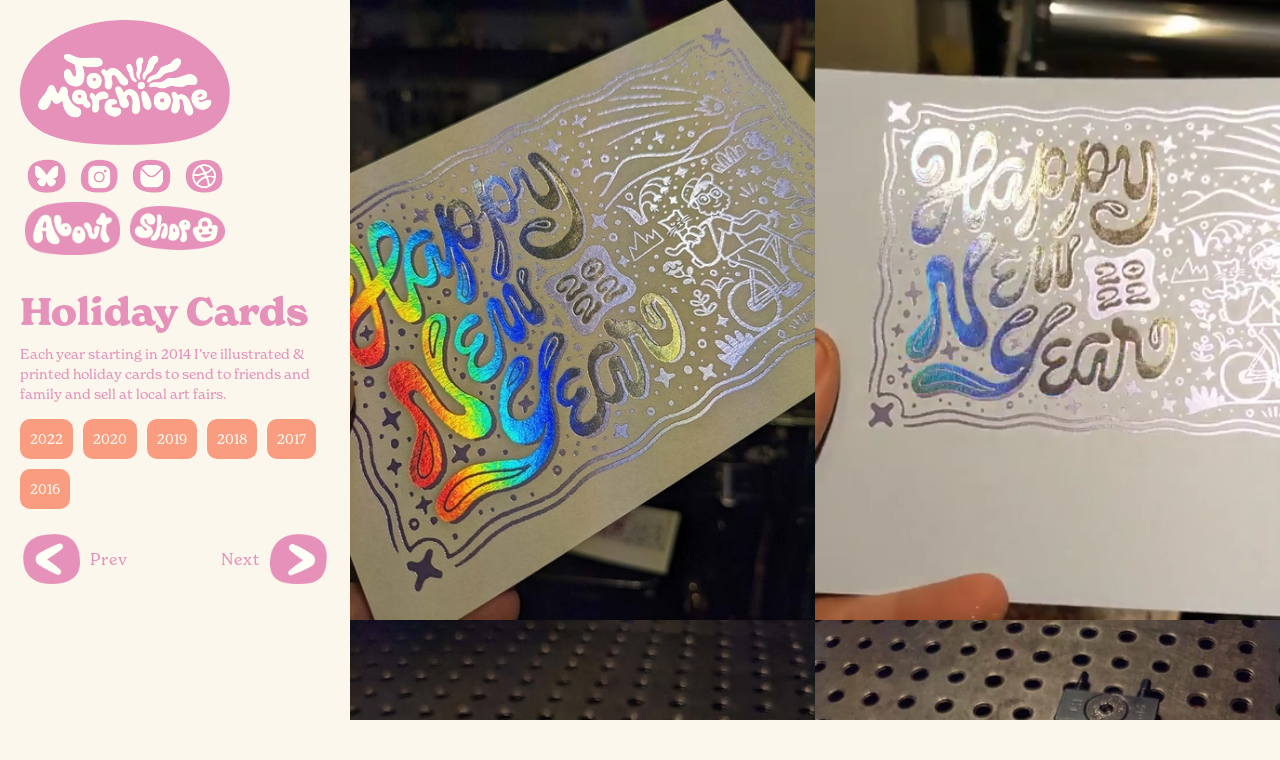

--- FILE ---
content_type: text/html
request_url: https://www.jonmarchione.com/prints/holiday-cards
body_size: 4311
content:
<!DOCTYPE html><!-- This site was created in Webflow. https://webflow.com --><!-- Last Published: Sun Nov 23 2025 16:57:10 GMT+0000 (Coordinated Universal Time) --><html data-wf-domain="www.jonmarchione.com" data-wf-page="601dd5e3885cc7b23949a0b4" data-wf-site="5f46af9484f9c5df4a32cb23"><head><meta charset="utf-8"/><title>Holiday Cards</title><meta content="Holiday Cards" property="og:title"/><meta content="Holiday Cards" property="twitter:title"/><meta content="width=device-width, initial-scale=1" name="viewport"/><meta content="Webflow" name="generator"/><link href="https://cdn.prod.website-files.com/5f46af9484f9c5df4a32cb23/css/portfolio-814d71.webflow.shared.db6611a00.css" rel="stylesheet" type="text/css"/><link href="https://fonts.googleapis.com" rel="preconnect"/><link href="https://fonts.gstatic.com" rel="preconnect" crossorigin="anonymous"/><script src="https://ajax.googleapis.com/ajax/libs/webfont/1.6.26/webfont.js" type="text/javascript"></script><script type="text/javascript">WebFont.load({  google: {    families: ["Montserrat:100,100italic,200,200italic,300,300italic,400,400italic,500,500italic,600,600italic,700,700italic,800,800italic,900,900italic","Inconsolata:400,700","Oswald:200,300,400,500,600,700","Vollkorn:400,400italic,700,700italic"]  }});</script><script src="https://use.typekit.net/wkc7ohb.js" type="text/javascript"></script><script type="text/javascript">try{Typekit.load();}catch(e){}</script><script type="text/javascript">!function(o,c){var n=c.documentElement,t=" w-mod-";n.className+=t+"js",("ontouchstart"in o||o.DocumentTouch&&c instanceof DocumentTouch)&&(n.className+=t+"touch")}(window,document);</script><link href="https://cdn.prod.website-files.com/5f46af9484f9c5df4a32cb23/600ba1c46aae5f15b9a1aecf_Favicon.png" rel="shortcut icon" type="image/x-icon"/><link href="https://cdn.prod.website-files.com/5f46af9484f9c5df4a32cb23/600ba1c7dc3c334b3f0fec89_Webclip.png" rel="apple-touch-icon"/><script src="https://js.stripe.com/v3/" type="text/javascript" data-wf-ecomm-key="pk_live_515SORhKrVwceqC7UIx2gKnO4h95UbOCjKhQZdXGUFXbVwk9xafjgeW0WXhm97DkxQIXlZd8v0u3LM4HLYPR9fRu600N0tBF5CG" data-wf-ecomm-acct-id="acct_15SORhKrVwceqC7U"></script><script type="text/javascript">window.__WEBFLOW_CURRENCY_SETTINGS = {"currencyCode":"USD","symbol":"$","decimal":".","fractionDigits":2,"group":",","template":"{{wf {&quot;path&quot;:&quot;symbol&quot;,&quot;type&quot;:&quot;PlainText&quot;\\} }} {{wf {&quot;path&quot;:&quot;amount&quot;,&quot;type&quot;:&quot;CommercePrice&quot;\\} }} ","hideDecimalForWholeNumbers":false};</script></head><body class="body"><div class="port-section"><div class="sidebarnav-project"><div class="sidebarnav-container"><a href="/" class="link-block-7 w-inline-block"><img src="https://cdn.prod.website-files.com/5f46af9484f9c5df4a32cb23/601c52aa70a1bd836f9b93a5_Round%20Logo%20Inverse.png" loading="lazy" alt="A hand lettered logo with the text Jon Marchione" class="image-53"/></a><div class="social-div-block"><a href="https://bsky.app/profile/jondraws.bsky.social" target="_blank" class="sidebarnav-icon w-inline-block"><img src="https://cdn.prod.website-files.com/5f46af9484f9c5df4a32cb23/6792b64fd0a23c4981da8f28_d3b269affabb4d32e3f4767af10d742a_BlueskyIcon.png" loading="lazy" alt=""/></a><a href="https://www.instagram.com/itsspelledjon/" target="_blank" class="sidebarnav-icon w-inline-block"><img src="https://cdn.prod.website-files.com/5f46af9484f9c5df4a32cb23/61f7e2f198d63aa0b804d1ac_Insta%20Icon.png" loading="lazy" alt="Instagram Icon"/></a><a href="mailto:jonmarchione@gmail.com" class="sidebarnav-icon w-inline-block"><img src="https://cdn.prod.website-files.com/5f46af9484f9c5df4a32cb23/61f7e2f049a2d450c12351de_Email%20Icon.png" loading="lazy" alt="Email Icon"/></a><a href="https://dribbble.com/JonM" target="_blank" class="sidebarnav-icon w-inline-block"><img src="https://cdn.prod.website-files.com/5f46af9484f9c5df4a32cb23/61f7e2f270da4d3252c3bf3a_Dribble%20Icon.png" loading="lazy" alt="Dribble Icon" class="image-82"/></a></div><div class="div-block-183"><a href="/about" class="about-link w-inline-block"><img src="https://cdn.prod.website-files.com/5f46af9484f9c5df4a32cb23/601f2643397f4150d5134c7e_ABOUT4.png" loading="lazy" sizes="(max-width: 891px) 100vw, 891px" srcset="https://cdn.prod.website-files.com/5f46af9484f9c5df4a32cb23/601f2643397f4150d5134c7e_ABOUT4-p-500.png 500w, https://cdn.prod.website-files.com/5f46af9484f9c5df4a32cb23/601f2643397f4150d5134c7e_ABOUT4.png 891w" alt=""/></a><a href="/shop" class="store-div w-inline-block"><img src="https://cdn.prod.website-files.com/5f46af9484f9c5df4a32cb23/64a6e91defd434aaf853eead_Shop_2.png" loading="lazy" sizes="(max-width: 2063px) 100vw, 2063px" srcset="https://cdn.prod.website-files.com/5f46af9484f9c5df4a32cb23/64a6e91defd434aaf853eead_Shop_2-p-500.png 500w, https://cdn.prod.website-files.com/5f46af9484f9c5df4a32cb23/64a6e91defd434aaf853eead_Shop_2-p-800.png 800w, https://cdn.prod.website-files.com/5f46af9484f9c5df4a32cb23/64a6e91defd434aaf853eead_Shop_2-p-1080.png 1080w, https://cdn.prod.website-files.com/5f46af9484f9c5df4a32cb23/64a6e91defd434aaf853eead_Shop_2.png 2063w" alt=""/><p class="paragraph-10">Shop</p></a></div></div><div class="port-sidebar-info"><h1 class="portfolio-side-heading">Holiday Cards</h1><p class="portfolio-side-paragraph">Each year starting in 2014 I’ve illustrated &amp; printed holiday cards to send to friends and family and sell at local art fairs.</p><div class="div-block-170"><a href="#2022" class="minanimal-link-block w-inline-block"><p class="paragraph-9">2022</p></a><a href="#2020" class="minanimal-link-block w-inline-block"><p class="paragraph-9">2020</p></a><a href="#2019" class="minanimal-link-block w-inline-block"><p class="paragraph-9">2019</p></a><a href="#2018" class="minanimal-link-block w-inline-block"><p class="paragraph-9">2018</p></a><a href="#2017" class="minanimal-link-block w-inline-block"><p class="paragraph-9">2017</p></a><a href="#2016" class="minanimal-link-block w-inline-block"><p class="paragraph-9">2016</p></a></div></div><div class="port-sidebar-arrows"><a href="/design/hanayoku" class="sidebarnav-icon left-arrow w-inline-block"><img src="https://cdn.prod.website-files.com/5f46af9484f9c5df4a32cb23/601c5f72d50b8f38a6cbf8e7_Left_arrow.png" loading="lazy" alt="Left Arrow" class="sidebar-arrow"/><div class="text-block-14">Prev</div></a><a href="/" class="arrows-logo w-inline-block"><img src="https://cdn.prod.website-files.com/5f46af9484f9c5df4a32cb23/601c52aa70a1bd836f9b93a5_Round%20Logo%20Inverse.png" loading="lazy" alt="A hand lettered logo with the text Jon Marchione" class="image-53"/></a><a href="/hand-lettering/36-days-of-type" class="sidebarnav-icon right-arrow w-inline-block"><div class="text-block-14">Next</div><img src="https://cdn.prod.website-files.com/5f46af9484f9c5df4a32cb23/601c5f72d73decb9dc66f03b_Right_arrow.png" loading="lazy" alt="Right Arrow" class="sidebar-arrow"/></a></div></div><div class="port-side-container"><div id="2022" class="holidaycard_div"><div class="side-grid"><img src="https://cdn.prod.website-files.com/5f46af9484f9c5df4a32cb23/61c3485271cfe602c41e0c91_Happy%20New%20Year%20Card.jpg" loading="lazy" id="w-node-d6ab9f94-8389-d6f0-8682-27a2a00188f4-3949a0b4" sizes="(max-width: 479px) 100vw, (max-width: 767px) 74vw, (max-width: 991px) 75vw, (max-width: 1439px) 38vw, 48vw" alt="" srcset="https://cdn.prod.website-files.com/5f46af9484f9c5df4a32cb23/61c3485271cfe602c41e0c91_Happy%20New%20Year%20Card-p-500.jpeg 500w, https://cdn.prod.website-files.com/5f46af9484f9c5df4a32cb23/61c3485271cfe602c41e0c91_Happy%20New%20Year%20Card-p-1080.jpeg 1080w, https://cdn.prod.website-files.com/5f46af9484f9c5df4a32cb23/61c3485271cfe602c41e0c91_Happy%20New%20Year%20Card-p-1600.jpeg 1600w, https://cdn.prod.website-files.com/5f46af9484f9c5df4a32cb23/61c3485271cfe602c41e0c91_Happy%20New%20Year%20Card.jpg 1920w" class="cover-image"/><img src="https://cdn.prod.website-files.com/5f46af9484f9c5df4a32cb23/61c34851a478e71edb5ba5db_New%20Year%20Card%20Detail.jpg" loading="lazy" sizes="(max-width: 479px) 100vw, (max-width: 767px) 74vw, (max-width: 991px) 75vw, (max-width: 1439px) 38vw, 48vw" srcset="https://cdn.prod.website-files.com/5f46af9484f9c5df4a32cb23/61c34851a478e71edb5ba5db_New%20Year%20Card%20Detail-p-500.jpeg 500w, https://cdn.prod.website-files.com/5f46af9484f9c5df4a32cb23/61c34851a478e71edb5ba5db_New%20Year%20Card%20Detail.jpg 800w" alt="" class="image-96"/><div data-poster-url="https://cdn.prod.website-files.com/5f46af9484f9c5df4a32cb23/61c34ad394e058d4efb4632a_PXL_20211218_203842507-poster-00001.jpg" data-video-urls="https://cdn.prod.website-files.com/5f46af9484f9c5df4a32cb23/61c34ad394e058d4efb4632a_PXL_20211218_203842507-transcode.mp4,https://cdn.prod.website-files.com/5f46af9484f9c5df4a32cb23/61c34ad394e058d4efb4632a_PXL_20211218_203842507-transcode.webm" data-autoplay="true" data-loop="true" data-wf-ignore="true" class="background-video-3 w-background-video w-background-video-atom"><video id="48459890-0352-44a5-d394-c7f30e8a5ede-video" autoplay="" loop="" style="background-image:url(&quot;https://cdn.prod.website-files.com/5f46af9484f9c5df4a32cb23/61c34ad394e058d4efb4632a_PXL_20211218_203842507-poster-00001.jpg&quot;)" muted="" playsinline="" data-wf-ignore="true" data-object-fit="cover"><source src="https://cdn.prod.website-files.com/5f46af9484f9c5df4a32cb23/61c34ad394e058d4efb4632a_PXL_20211218_203842507-transcode.mp4" data-wf-ignore="true"/><source src="https://cdn.prod.website-files.com/5f46af9484f9c5df4a32cb23/61c34ad394e058d4efb4632a_PXL_20211218_203842507-transcode.webm" data-wf-ignore="true"/></video></div><img src="https://cdn.prod.website-files.com/5f46af9484f9c5df4a32cb23/61c3485114a0f7f0508af1ae_Bike%20Die.jpg" loading="lazy" sizes="(max-width: 479px) 100vw, (max-width: 767px) 74vw, (max-width: 991px) 75vw, (max-width: 1439px) 38vw, 48vw" srcset="https://cdn.prod.website-files.com/5f46af9484f9c5df4a32cb23/61c3485114a0f7f0508af1ae_Bike%20Die-p-500.jpeg 500w, https://cdn.prod.website-files.com/5f46af9484f9c5df4a32cb23/61c3485114a0f7f0508af1ae_Bike%20Die.jpg 800w" alt="" class="image-96"/><img src="https://cdn.prod.website-files.com/5f46af9484f9c5df4a32cb23/61c34851a478e718395ba5da_Happy%20New%20Year%20Die.jpg" loading="lazy" sizes="(max-width: 479px) 100vw, (max-width: 767px) 74vw, (max-width: 991px) 75vw, (max-width: 1439px) 38vw, 48vw" srcset="https://cdn.prod.website-files.com/5f46af9484f9c5df4a32cb23/61c34851a478e718395ba5da_Happy%20New%20Year%20Die-p-500.jpeg 500w, https://cdn.prod.website-files.com/5f46af9484f9c5df4a32cb23/61c34851a478e718395ba5da_Happy%20New%20Year%20Die.jpg 800w" alt="" class="image-96"/></div></div><div id="2020" class="holidaycard_div"><div class="side-grid"><img src="https://cdn.prod.website-files.com/5f46af9484f9c5df4a32cb23/601dd67aa4434a1a0948c365_IMG_20191219_115610.jpg" loading="lazy" id="w-node-_792c34b7-8db6-70b6-32fc-c0fadd03eaa2-3949a0b4" sizes="(max-width: 479px) 100vw, (max-width: 767px) 74vw, (max-width: 991px) 75vw, (max-width: 1439px) 38vw, 48vw" alt="" srcset="https://cdn.prod.website-files.com/5f46af9484f9c5df4a32cb23/601dd67aa4434a1a0948c365_IMG_20191219_115610-p-1080.jpeg 1080w, https://cdn.prod.website-files.com/5f46af9484f9c5df4a32cb23/601dd67aa4434a1a0948c365_IMG_20191219_115610-p-1600.jpeg 1600w, https://cdn.prod.website-files.com/5f46af9484f9c5df4a32cb23/601dd67aa4434a1a0948c365_IMG_20191219_115610-p-2000.jpeg 2000w, https://cdn.prod.website-files.com/5f46af9484f9c5df4a32cb23/601dd67aa4434a1a0948c365_IMG_20191219_115610-p-2600.jpeg 2600w, https://cdn.prod.website-files.com/5f46af9484f9c5df4a32cb23/601dd67aa4434a1a0948c365_IMG_20191219_115610-p-3200.jpeg 3200w, https://cdn.prod.website-files.com/5f46af9484f9c5df4a32cb23/601dd67aa4434a1a0948c365_IMG_20191219_115610.jpg 4032w" class="cover-image"/><img src="https://cdn.prod.website-files.com/5f46af9484f9c5df4a32cb23/6018b78556aaf484ad5649f7_holiday%20card_web.jpg" loading="lazy" id="w-node-_792c34b7-8db6-70b6-32fc-c0fadd03eaa3-3949a0b4" sizes="(max-width: 479px) 100vw, (max-width: 767px) 74vw, (max-width: 991px) 75vw, (max-width: 1439px) 38vw, 48vw" alt="" srcset="https://cdn.prod.website-files.com/5f46af9484f9c5df4a32cb23/6018b78556aaf484ad5649f7_holiday%20card_web-p-1080.jpeg 1080w, https://cdn.prod.website-files.com/5f46af9484f9c5df4a32cb23/6018b78556aaf484ad5649f7_holiday%20card_web-p-1600.jpeg 1600w, https://cdn.prod.website-files.com/5f46af9484f9c5df4a32cb23/6018b78556aaf484ad5649f7_holiday%20card_web-p-2000.jpeg 2000w, https://cdn.prod.website-files.com/5f46af9484f9c5df4a32cb23/6018b78556aaf484ad5649f7_holiday%20card_web-p-2600.jpeg 2600w, https://cdn.prod.website-files.com/5f46af9484f9c5df4a32cb23/6018b78556aaf484ad5649f7_holiday%20card_web-p-3200.jpeg 3200w, https://cdn.prod.website-files.com/5f46af9484f9c5df4a32cb23/6018b78556aaf484ad5649f7_holiday%20card_web.jpg 5800w" class="cover-image"/><img src="https://cdn.prod.website-files.com/5f46af9484f9c5df4a32cb23/6018b7dfa278dddd2ba7a574_Detail_Web.jpg" loading="lazy" sizes="(max-width: 479px) 100vw, (max-width: 767px) 74vw, (max-width: 991px) 75vw, (max-width: 1439px) 38vw, (max-width: 6872px) 44vw, 3024px" srcset="https://cdn.prod.website-files.com/5f46af9484f9c5df4a32cb23/6018b7dfa278dddd2ba7a574_Detail_Web-p-500.jpeg 500w, https://cdn.prod.website-files.com/5f46af9484f9c5df4a32cb23/6018b7dfa278dddd2ba7a574_Detail_Web-p-800.jpeg 800w, https://cdn.prod.website-files.com/5f46af9484f9c5df4a32cb23/6018b7dfa278dddd2ba7a574_Detail_Web-p-1080.jpeg 1080w, https://cdn.prod.website-files.com/5f46af9484f9c5df4a32cb23/6018b7dfa278dddd2ba7a574_Detail_Web-p-1600.jpeg 1600w, https://cdn.prod.website-files.com/5f46af9484f9c5df4a32cb23/6018b7dfa278dddd2ba7a574_Detail_Web-p-2000.jpeg 2000w, https://cdn.prod.website-files.com/5f46af9484f9c5df4a32cb23/6018b7dfa278dddd2ba7a574_Detail_Web-p-2600.jpeg 2600w, https://cdn.prod.website-files.com/5f46af9484f9c5df4a32cb23/6018b7dfa278dddd2ba7a574_Detail_Web.jpg 3024w" alt=""/><img src="https://cdn.prod.website-files.com/5f46af9484f9c5df4a32cb23/6018b79903ea2e621e507241_IMG_20191218_181410_web.jpg" loading="lazy" sizes="(max-width: 479px) 100vw, (max-width: 767px) 74vw, (max-width: 991px) 75vw, (max-width: 1439px) 38vw, (max-width: 6872px) 44vw, 3024px" srcset="https://cdn.prod.website-files.com/5f46af9484f9c5df4a32cb23/6018b79903ea2e621e507241_IMG_20191218_181410_web-p-500.jpeg 500w, https://cdn.prod.website-files.com/5f46af9484f9c5df4a32cb23/6018b79903ea2e621e507241_IMG_20191218_181410_web-p-800.jpeg 800w, https://cdn.prod.website-files.com/5f46af9484f9c5df4a32cb23/6018b79903ea2e621e507241_IMG_20191218_181410_web-p-1080.jpeg 1080w, https://cdn.prod.website-files.com/5f46af9484f9c5df4a32cb23/6018b79903ea2e621e507241_IMG_20191218_181410_web-p-1600.jpeg 1600w, https://cdn.prod.website-files.com/5f46af9484f9c5df4a32cb23/6018b79903ea2e621e507241_IMG_20191218_181410_web-p-2000.jpeg 2000w, https://cdn.prod.website-files.com/5f46af9484f9c5df4a32cb23/6018b79903ea2e621e507241_IMG_20191218_181410_web.jpg 3024w" alt=""/></div></div><div id="2019" class="holidaycard_div"><div class="side-grid"><img src="https://cdn.prod.website-files.com/5f46af9484f9c5df4a32cb23/6018b7e731a68474521fb09e_IMG_20181214_094032_web.jpg" loading="lazy" id="w-node-_2fa7d354-9046-2cac-31a7-e0356250d17a-3949a0b4" sizes="(max-width: 479px) 100vw, (max-width: 767px) 74vw, (max-width: 991px) 75vw, (max-width: 1439px) 38vw, 48vw" alt="" srcset="https://cdn.prod.website-files.com/5f46af9484f9c5df4a32cb23/6018b7e731a68474521fb09e_IMG_20181214_094032_web-p-500.jpeg 500w, https://cdn.prod.website-files.com/5f46af9484f9c5df4a32cb23/6018b7e731a68474521fb09e_IMG_20181214_094032_web-p-800.jpeg 800w, https://cdn.prod.website-files.com/5f46af9484f9c5df4a32cb23/6018b7e731a68474521fb09e_IMG_20181214_094032_web-p-1080.jpeg 1080w, https://cdn.prod.website-files.com/5f46af9484f9c5df4a32cb23/6018b7e731a68474521fb09e_IMG_20181214_094032_web-p-1600.jpeg 1600w, https://cdn.prod.website-files.com/5f46af9484f9c5df4a32cb23/6018b7e731a68474521fb09e_IMG_20181214_094032_web-p-2000.jpeg 2000w, https://cdn.prod.website-files.com/5f46af9484f9c5df4a32cb23/6018b7e731a68474521fb09e_IMG_20181214_094032_web-p-2600.jpeg 2600w, https://cdn.prod.website-files.com/5f46af9484f9c5df4a32cb23/6018b7e731a68474521fb09e_IMG_20181214_094032_web.jpg 3347w" class="cover-image"/><img src="https://cdn.prod.website-files.com/5f46af9484f9c5df4a32cb23/601b3132ba3c47b50897f894_Heron2.jpg" loading="lazy" sizes="(max-width: 479px) 100vw, (max-width: 767px) 74vw, (max-width: 991px) 75vw, (max-width: 1439px) 38vw, 48vw" srcset="https://cdn.prod.website-files.com/5f46af9484f9c5df4a32cb23/601b3132ba3c47b50897f894_Heron2-p-500.jpeg 500w, https://cdn.prod.website-files.com/5f46af9484f9c5df4a32cb23/601b3132ba3c47b50897f894_Heron2-p-800.jpeg 800w, https://cdn.prod.website-files.com/5f46af9484f9c5df4a32cb23/601b3132ba3c47b50897f894_Heron2-p-1080.jpeg 1080w, https://cdn.prod.website-files.com/5f46af9484f9c5df4a32cb23/601b3132ba3c47b50897f894_Heron2-p-1600.jpeg 1600w, https://cdn.prod.website-files.com/5f46af9484f9c5df4a32cb23/601b3132ba3c47b50897f894_Heron2-p-2000.jpeg 2000w, https://cdn.prod.website-files.com/5f46af9484f9c5df4a32cb23/601b3132ba3c47b50897f894_Heron2-p-2600.jpeg 2600w, https://cdn.prod.website-files.com/5f46af9484f9c5df4a32cb23/601b3132ba3c47b50897f894_Heron2.jpg 3015w" alt="" class="image-71"/><img src="https://cdn.prod.website-files.com/5f46af9484f9c5df4a32cb23/601ddfdc6f4fab65c109afde_VID_20181202_133218.jpg" loading="lazy" sizes="(max-width: 479px) 100vw, (max-width: 767px) 74vw, (max-width: 991px) 75vw, (max-width: 1439px) 38vw, 48vw" srcset="https://cdn.prod.website-files.com/5f46af9484f9c5df4a32cb23/601ddfdc6f4fab65c109afde_VID_20181202_133218-p-800.jpeg 800w, https://cdn.prod.website-files.com/5f46af9484f9c5df4a32cb23/601ddfdc6f4fab65c109afde_VID_20181202_133218.jpg 1080w" alt="" class="image-72"/></div></div><div id="2018" class="holidaycard_div"><div class="side-grid"><img src="https://cdn.prod.website-files.com/5f46af9484f9c5df4a32cb23/6018b7fe87c38db1ae850686_Marchione_pennant%20winged%20nightjar_Card%20(2018_09_28%2022_51_46%20UTC).jpg" loading="lazy" id="w-node-_6c6c9731-74b0-3f33-099e-9ed518c5ac34-3949a0b4" sizes="(max-width: 479px) 100vw, (max-width: 767px) 74vw, (max-width: 991px) 75vw, (max-width: 1439px) 38vw, 48vw" alt="" srcset="https://cdn.prod.website-files.com/5f46af9484f9c5df4a32cb23/6018b7fe87c38db1ae850686_Marchione_pennant%20winged%20nightjar_Card%20(2018_09_28%2022_51_46%20UTC)-p-1080.jpeg 1080w, https://cdn.prod.website-files.com/5f46af9484f9c5df4a32cb23/6018b7fe87c38db1ae850686_Marchione_pennant%20winged%20nightjar_Card%20(2018_09_28%2022_51_46%20UTC)-p-1600.jpeg 1600w, https://cdn.prod.website-files.com/5f46af9484f9c5df4a32cb23/6018b7fe87c38db1ae850686_Marchione_pennant%20winged%20nightjar_Card%20(2018_09_28%2022_51_46%20UTC)-p-2000.jpeg 2000w, https://cdn.prod.website-files.com/5f46af9484f9c5df4a32cb23/6018b7fe87c38db1ae850686_Marchione_pennant%20winged%20nightjar_Card%20(2018_09_28%2022_51_46%20UTC).jpg 2175w" class="cover-image"/><img src="https://cdn.prod.website-files.com/5f46af9484f9c5df4a32cb23/6018b7fecc4d9a9c5c136461_Marchione_Pine_Marten_Card%20(2018_09_28%2022_51_46%20UTC).jpg" loading="lazy" id="w-node-_6c6c9731-74b0-3f33-099e-9ed518c5ac35-3949a0b4" sizes="(max-width: 479px) 100vw, (max-width: 767px) 74vw, (max-width: 991px) 75vw, (max-width: 1439px) 38vw, 48vw" alt="" srcset="https://cdn.prod.website-files.com/5f46af9484f9c5df4a32cb23/6018b7fecc4d9a9c5c136461_Marchione_Pine_Marten_Card%20(2018_09_28%2022_51_46%20UTC)-p-1080.jpeg 1080w, https://cdn.prod.website-files.com/5f46af9484f9c5df4a32cb23/6018b7fecc4d9a9c5c136461_Marchione_Pine_Marten_Card%20(2018_09_28%2022_51_46%20UTC)-p-1600.jpeg 1600w, https://cdn.prod.website-files.com/5f46af9484f9c5df4a32cb23/6018b7fecc4d9a9c5c136461_Marchione_Pine_Marten_Card%20(2018_09_28%2022_51_46%20UTC)-p-2000.jpeg 2000w, https://cdn.prod.website-files.com/5f46af9484f9c5df4a32cb23/6018b7fecc4d9a9c5c136461_Marchione_Pine_Marten_Card%20(2018_09_28%2022_51_46%20UTC).jpg 2175w" class="cover-image"/></div></div><div id="2017" class="holidaycard_div"><div class="side-grid"><img src="https://cdn.prod.website-files.com/5f46af9484f9c5df4a32cb23/6018b8083ef695e692ea4b6b_Bear.jpg" loading="lazy" alt=""/><img src="https://cdn.prod.website-files.com/5f46af9484f9c5df4a32cb23/6018b808697f7e3be8a7114e_Seal.jpg" loading="lazy" sizes="(max-width: 479px) 100vw, (max-width: 767px) 74vw, (max-width: 991px) 75vw, (max-width: 1439px) 38vw, 48vw" srcset="https://cdn.prod.website-files.com/5f46af9484f9c5df4a32cb23/6018b808697f7e3be8a7114e_Seal-p-500.jpeg 500w, https://cdn.prod.website-files.com/5f46af9484f9c5df4a32cb23/6018b808697f7e3be8a7114e_Seal-p-800.jpeg 800w, https://cdn.prod.website-files.com/5f46af9484f9c5df4a32cb23/6018b808697f7e3be8a7114e_Seal-p-1080.jpeg 1080w, https://cdn.prod.website-files.com/5f46af9484f9c5df4a32cb23/6018b808697f7e3be8a7114e_Seal.jpg 1500w" alt="" class="cover-image"/><img src="https://cdn.prod.website-files.com/5f46af9484f9c5df4a32cb23/601dd7d54244e1425a49f7c6_P1150125%20(2018_09_28%2022_51_46%20UTC).jpg" loading="lazy" sizes="(max-width: 479px) 100vw, (max-width: 767px) 74vw, (max-width: 991px) 75vw, (max-width: 1439px) 38vw, 48vw" srcset="https://cdn.prod.website-files.com/5f46af9484f9c5df4a32cb23/601dd7d54244e1425a49f7c6_P1150125%20(2018_09_28%2022_51_46%20UTC)-p-500.jpeg 500w, https://cdn.prod.website-files.com/5f46af9484f9c5df4a32cb23/601dd7d54244e1425a49f7c6_P1150125%20(2018_09_28%2022_51_46%20UTC)-p-1080.jpeg 1080w, https://cdn.prod.website-files.com/5f46af9484f9c5df4a32cb23/601dd7d54244e1425a49f7c6_P1150125%20(2018_09_28%2022_51_46%20UTC).jpg 1600w" alt="" class="cover-image"/><img src="https://cdn.prod.website-files.com/5f46af9484f9c5df4a32cb23/601dd7d57b7d5218ed393ae8_P1150122%20(2018_09_28%2022_51_46%20UTC).jpg" loading="lazy" sizes="(max-width: 479px) 100vw, (max-width: 767px) 74vw, (max-width: 991px) 75vw, (max-width: 1439px) 38vw, 48vw" srcset="https://cdn.prod.website-files.com/5f46af9484f9c5df4a32cb23/601dd7d57b7d5218ed393ae8_P1150122%20(2018_09_28%2022_51_46%20UTC)-p-500.jpeg 500w, https://cdn.prod.website-files.com/5f46af9484f9c5df4a32cb23/601dd7d57b7d5218ed393ae8_P1150122%20(2018_09_28%2022_51_46%20UTC)-p-1080.jpeg 1080w, https://cdn.prod.website-files.com/5f46af9484f9c5df4a32cb23/601dd7d57b7d5218ed393ae8_P1150122%20(2018_09_28%2022_51_46%20UTC).jpg 1600w" alt="" class="cover-image"/></div></div><div id="2016" class="holidaycard_div"><div class="side-grid"><img src="https://cdn.prod.website-files.com/5f46af9484f9c5df4a32cb23/6018b809af6682a04fef7b60_Deer%20greys%20(2018_09_28%2022_51_46%20UTC).jpg" loading="lazy" sizes="(max-width: 479px) 100vw, (max-width: 767px) 74vw, (max-width: 991px) 75vw, (max-width: 1439px) 38vw, 48vw" srcset="https://cdn.prod.website-files.com/5f46af9484f9c5df4a32cb23/6018b809af6682a04fef7b60_Deer%20greys%20(2018_09_28%2022_51_46%20UTC)-p-500.jpeg 500w, https://cdn.prod.website-files.com/5f46af9484f9c5df4a32cb23/6018b809af6682a04fef7b60_Deer%20greys%20(2018_09_28%2022_51_46%20UTC).jpg 1500w" alt="" class="cover-image"/><img src="https://cdn.prod.website-files.com/5f46af9484f9c5df4a32cb23/6018b8083ec863138c1669d9_Bird.jpg" loading="lazy" sizes="(max-width: 479px) 100vw, (max-width: 767px) 74vw, (max-width: 991px) 75vw, (max-width: 1439px) 38vw, 48vw" srcset="https://cdn.prod.website-files.com/5f46af9484f9c5df4a32cb23/6018b8083ec863138c1669d9_Bird-p-500.jpeg 500w, https://cdn.prod.website-files.com/5f46af9484f9c5df4a32cb23/6018b8083ec863138c1669d9_Bird.jpg 1500w" alt="" class="cover-image"/><img src="https://cdn.prod.website-files.com/5f46af9484f9c5df4a32cb23/601dd7d5b8303f814c52f917_P1150131%20(2018_09_28%2022_51_46%20UTC).jpg" loading="lazy" sizes="(max-width: 479px) 100vw, (max-width: 767px) 74vw, (max-width: 991px) 75vw, (max-width: 1439px) 38vw, 48vw" srcset="https://cdn.prod.website-files.com/5f46af9484f9c5df4a32cb23/601dd7d5b8303f814c52f917_P1150131%20(2018_09_28%2022_51_46%20UTC)-p-500.jpeg 500w, https://cdn.prod.website-files.com/5f46af9484f9c5df4a32cb23/601dd7d5b8303f814c52f917_P1150131%20(2018_09_28%2022_51_46%20UTC)-p-1080.jpeg 1080w, https://cdn.prod.website-files.com/5f46af9484f9c5df4a32cb23/601dd7d5b8303f814c52f917_P1150131%20(2018_09_28%2022_51_46%20UTC).jpg 1600w" alt="" class="cover-image"/><img src="https://cdn.prod.website-files.com/5f46af9484f9c5df4a32cb23/601dd7d5b6b163ab9e99637f_P1150136%20(2018_09_28%2022_51_46%20UTC).jpg" loading="lazy" sizes="(max-width: 479px) 100vw, (max-width: 767px) 74vw, (max-width: 991px) 75vw, (max-width: 1439px) 38vw, 48vw" srcset="https://cdn.prod.website-files.com/5f46af9484f9c5df4a32cb23/601dd7d5b6b163ab9e99637f_P1150136%20(2018_09_28%2022_51_46%20UTC)-p-500.jpeg 500w, https://cdn.prod.website-files.com/5f46af9484f9c5df4a32cb23/601dd7d5b6b163ab9e99637f_P1150136%20(2018_09_28%2022_51_46%20UTC)-p-1080.jpeg 1080w, https://cdn.prod.website-files.com/5f46af9484f9c5df4a32cb23/601dd7d5b6b163ab9e99637f_P1150136%20(2018_09_28%2022_51_46%20UTC).jpg 1524w" alt="" class="cover-image"/></div></div></div></div><div style="display:flex" class="loading-animation"><div class="div-block-135"><img src="https://cdn.prod.website-files.com/5f46af9484f9c5df4a32cb23/601c5a858725fc1cce7b54b7_Climbing-Vines3.gif" loading="lazy" alt="An animation of leaves growing within an exclamation point" class="image-47"/><img src="https://cdn.prod.website-files.com/5f46af9484f9c5df4a32cb23/601c52aa70a1bd836f9b93a5_Round%20Logo%20Inverse.png" loading="lazy" alt="A hand lettered logo with the text Jon Marchione" class="loading-logo"/></div></div><script src="https://d3e54v103j8qbb.cloudfront.net/js/jquery-3.5.1.min.dc5e7f18c8.js?site=5f46af9484f9c5df4a32cb23" type="text/javascript" integrity="sha256-9/aliU8dGd2tb6OSsuzixeV4y/faTqgFtohetphbbj0=" crossorigin="anonymous"></script><script src="https://cdn.prod.website-files.com/5f46af9484f9c5df4a32cb23/js/webflow.schunk.1a807f015b216e46.js" type="text/javascript"></script><script src="https://cdn.prod.website-files.com/5f46af9484f9c5df4a32cb23/js/webflow.schunk.e485464b76962fee.js" type="text/javascript"></script><script src="https://cdn.prod.website-files.com/5f46af9484f9c5df4a32cb23/js/webflow.schunk.12f66a7a1043bbab.js" type="text/javascript"></script><script src="https://cdn.prod.website-files.com/5f46af9484f9c5df4a32cb23/js/webflow.a0adda4a.c71cd2bb98bc2b81.js" type="text/javascript"></script></body></html>

--- FILE ---
content_type: text/css
request_url: https://cdn.prod.website-files.com/5f46af9484f9c5df4a32cb23/css/portfolio-814d71.webflow.shared.db6611a00.css
body_size: 34508
content:
html {
  -webkit-text-size-adjust: 100%;
  -ms-text-size-adjust: 100%;
  font-family: sans-serif;
}

body {
  margin: 0;
}

article, aside, details, figcaption, figure, footer, header, hgroup, main, menu, nav, section, summary {
  display: block;
}

audio, canvas, progress, video {
  vertical-align: baseline;
  display: inline-block;
}

audio:not([controls]) {
  height: 0;
  display: none;
}

[hidden], template {
  display: none;
}

a {
  background-color: #0000;
}

a:active, a:hover {
  outline: 0;
}

abbr[title] {
  border-bottom: 1px dotted;
}

b, strong {
  font-weight: bold;
}

dfn {
  font-style: italic;
}

h1 {
  margin: .67em 0;
  font-size: 2em;
}

mark {
  color: #000;
  background: #ff0;
}

small {
  font-size: 80%;
}

sub, sup {
  vertical-align: baseline;
  font-size: 75%;
  line-height: 0;
  position: relative;
}

sup {
  top: -.5em;
}

sub {
  bottom: -.25em;
}

img {
  border: 0;
}

svg:not(:root) {
  overflow: hidden;
}

hr {
  box-sizing: content-box;
  height: 0;
}

pre {
  overflow: auto;
}

code, kbd, pre, samp {
  font-family: monospace;
  font-size: 1em;
}

button, input, optgroup, select, textarea {
  color: inherit;
  font: inherit;
  margin: 0;
}

button {
  overflow: visible;
}

button, select {
  text-transform: none;
}

button, html input[type="button"], input[type="reset"] {
  -webkit-appearance: button;
  cursor: pointer;
}

button[disabled], html input[disabled] {
  cursor: default;
}

button::-moz-focus-inner, input::-moz-focus-inner {
  border: 0;
  padding: 0;
}

input {
  line-height: normal;
}

input[type="checkbox"], input[type="radio"] {
  box-sizing: border-box;
  padding: 0;
}

input[type="number"]::-webkit-inner-spin-button, input[type="number"]::-webkit-outer-spin-button {
  height: auto;
}

input[type="search"] {
  -webkit-appearance: none;
}

input[type="search"]::-webkit-search-cancel-button, input[type="search"]::-webkit-search-decoration {
  -webkit-appearance: none;
}

legend {
  border: 0;
  padding: 0;
}

textarea {
  overflow: auto;
}

optgroup {
  font-weight: bold;
}

table {
  border-collapse: collapse;
  border-spacing: 0;
}

td, th {
  padding: 0;
}

@font-face {
  font-family: webflow-icons;
  src: url("[data-uri]") format("truetype");
  font-weight: normal;
  font-style: normal;
}

[class^="w-icon-"], [class*=" w-icon-"] {
  speak: none;
  font-variant: normal;
  text-transform: none;
  -webkit-font-smoothing: antialiased;
  -moz-osx-font-smoothing: grayscale;
  font-style: normal;
  font-weight: normal;
  line-height: 1;
  font-family: webflow-icons !important;
}

.w-icon-slider-right:before {
  content: "";
}

.w-icon-slider-left:before {
  content: "";
}

.w-icon-nav-menu:before {
  content: "";
}

.w-icon-arrow-down:before, .w-icon-dropdown-toggle:before {
  content: "";
}

.w-icon-file-upload-remove:before {
  content: "";
}

.w-icon-file-upload-icon:before {
  content: "";
}

* {
  box-sizing: border-box;
}

html {
  height: 100%;
}

body {
  color: #333;
  background-color: #fff;
  min-height: 100%;
  margin: 0;
  font-family: Arial, sans-serif;
  font-size: 14px;
  line-height: 20px;
}

img {
  vertical-align: middle;
  max-width: 100%;
  display: inline-block;
}

html.w-mod-touch * {
  background-attachment: scroll !important;
}

.w-block {
  display: block;
}

.w-inline-block {
  max-width: 100%;
  display: inline-block;
}

.w-clearfix:before, .w-clearfix:after {
  content: " ";
  grid-area: 1 / 1 / 2 / 2;
  display: table;
}

.w-clearfix:after {
  clear: both;
}

.w-hidden {
  display: none;
}

.w-button {
  color: #fff;
  line-height: inherit;
  cursor: pointer;
  background-color: #3898ec;
  border: 0;
  border-radius: 0;
  padding: 9px 15px;
  text-decoration: none;
  display: inline-block;
}

input.w-button {
  -webkit-appearance: button;
}

html[data-w-dynpage] [data-w-cloak] {
  color: #0000 !important;
}

.w-code-block {
  margin: unset;
}

pre.w-code-block code {
  all: inherit;
}

.w-optimization {
  display: contents;
}

.w-webflow-badge, .w-webflow-badge > img {
  box-sizing: unset;
  width: unset;
  height: unset;
  max-height: unset;
  max-width: unset;
  min-height: unset;
  min-width: unset;
  margin: unset;
  padding: unset;
  float: unset;
  clear: unset;
  border: unset;
  border-radius: unset;
  background: unset;
  background-image: unset;
  background-position: unset;
  background-size: unset;
  background-repeat: unset;
  background-origin: unset;
  background-clip: unset;
  background-attachment: unset;
  background-color: unset;
  box-shadow: unset;
  transform: unset;
  direction: unset;
  font-family: unset;
  font-weight: unset;
  color: unset;
  font-size: unset;
  line-height: unset;
  font-style: unset;
  font-variant: unset;
  text-align: unset;
  letter-spacing: unset;
  -webkit-text-decoration: unset;
  text-decoration: unset;
  text-indent: unset;
  text-transform: unset;
  list-style-type: unset;
  text-shadow: unset;
  vertical-align: unset;
  cursor: unset;
  white-space: unset;
  word-break: unset;
  word-spacing: unset;
  word-wrap: unset;
  transition: unset;
}

.w-webflow-badge {
  white-space: nowrap;
  cursor: pointer;
  box-shadow: 0 0 0 1px #0000001a, 0 1px 3px #0000001a;
  visibility: visible !important;
  opacity: 1 !important;
  z-index: 2147483647 !important;
  color: #aaadb0 !important;
  overflow: unset !important;
  background-color: #fff !important;
  border-radius: 3px !important;
  width: auto !important;
  height: auto !important;
  margin: 0 !important;
  padding: 6px !important;
  font-size: 12px !important;
  line-height: 14px !important;
  text-decoration: none !important;
  display: inline-block !important;
  position: fixed !important;
  inset: auto 12px 12px auto !important;
  transform: none !important;
}

.w-webflow-badge > img {
  position: unset;
  visibility: unset !important;
  opacity: 1 !important;
  vertical-align: middle !important;
  display: inline-block !important;
}

h1, h2, h3, h4, h5, h6 {
  margin-bottom: 10px;
  font-weight: bold;
}

h1 {
  margin-top: 20px;
  font-size: 38px;
  line-height: 44px;
}

h2 {
  margin-top: 20px;
  font-size: 32px;
  line-height: 36px;
}

h3 {
  margin-top: 20px;
  font-size: 24px;
  line-height: 30px;
}

h4 {
  margin-top: 10px;
  font-size: 18px;
  line-height: 24px;
}

h5 {
  margin-top: 10px;
  font-size: 14px;
  line-height: 20px;
}

h6 {
  margin-top: 10px;
  font-size: 12px;
  line-height: 18px;
}

p {
  margin-top: 0;
  margin-bottom: 10px;
}

blockquote {
  border-left: 5px solid #e2e2e2;
  margin: 0 0 10px;
  padding: 10px 20px;
  font-size: 18px;
  line-height: 22px;
}

figure {
  margin: 0 0 10px;
}

figcaption {
  text-align: center;
  margin-top: 5px;
}

ul, ol {
  margin-top: 0;
  margin-bottom: 10px;
  padding-left: 40px;
}

.w-list-unstyled {
  padding-left: 0;
  list-style: none;
}

.w-embed:before, .w-embed:after {
  content: " ";
  grid-area: 1 / 1 / 2 / 2;
  display: table;
}

.w-embed:after {
  clear: both;
}

.w-video {
  width: 100%;
  padding: 0;
  position: relative;
}

.w-video iframe, .w-video object, .w-video embed {
  border: none;
  width: 100%;
  height: 100%;
  position: absolute;
  top: 0;
  left: 0;
}

fieldset {
  border: 0;
  margin: 0;
  padding: 0;
}

button, [type="button"], [type="reset"] {
  cursor: pointer;
  -webkit-appearance: button;
  border: 0;
}

.w-form {
  margin: 0 0 15px;
}

.w-form-done {
  text-align: center;
  background-color: #ddd;
  padding: 20px;
  display: none;
}

.w-form-fail {
  background-color: #ffdede;
  margin-top: 10px;
  padding: 10px;
  display: none;
}

label {
  margin-bottom: 5px;
  font-weight: bold;
  display: block;
}

.w-input, .w-select {
  color: #333;
  vertical-align: middle;
  background-color: #fff;
  border: 1px solid #ccc;
  width: 100%;
  height: 38px;
  margin-bottom: 10px;
  padding: 8px 12px;
  font-size: 14px;
  line-height: 1.42857;
  display: block;
}

.w-input::placeholder, .w-select::placeholder {
  color: #999;
}

.w-input:focus, .w-select:focus {
  border-color: #3898ec;
  outline: 0;
}

.w-input[disabled], .w-select[disabled], .w-input[readonly], .w-select[readonly], fieldset[disabled] .w-input, fieldset[disabled] .w-select {
  cursor: not-allowed;
}

.w-input[disabled]:not(.w-input-disabled), .w-select[disabled]:not(.w-input-disabled), .w-input[readonly], .w-select[readonly], fieldset[disabled]:not(.w-input-disabled) .w-input, fieldset[disabled]:not(.w-input-disabled) .w-select {
  background-color: #eee;
}

textarea.w-input, textarea.w-select {
  height: auto;
}

.w-select {
  background-color: #f3f3f3;
}

.w-select[multiple] {
  height: auto;
}

.w-form-label {
  cursor: pointer;
  margin-bottom: 0;
  font-weight: normal;
  display: inline-block;
}

.w-radio {
  margin-bottom: 5px;
  padding-left: 20px;
  display: block;
}

.w-radio:before, .w-radio:after {
  content: " ";
  grid-area: 1 / 1 / 2 / 2;
  display: table;
}

.w-radio:after {
  clear: both;
}

.w-radio-input {
  float: left;
  margin: 3px 0 0 -20px;
  line-height: normal;
}

.w-file-upload {
  margin-bottom: 10px;
  display: block;
}

.w-file-upload-input {
  opacity: 0;
  z-index: -100;
  width: .1px;
  height: .1px;
  position: absolute;
  overflow: hidden;
}

.w-file-upload-default, .w-file-upload-uploading, .w-file-upload-success {
  color: #333;
  display: inline-block;
}

.w-file-upload-error {
  margin-top: 10px;
  display: block;
}

.w-file-upload-default.w-hidden, .w-file-upload-uploading.w-hidden, .w-file-upload-error.w-hidden, .w-file-upload-success.w-hidden {
  display: none;
}

.w-file-upload-uploading-btn {
  cursor: pointer;
  background-color: #fafafa;
  border: 1px solid #ccc;
  margin: 0;
  padding: 8px 12px;
  font-size: 14px;
  font-weight: normal;
  display: flex;
}

.w-file-upload-file {
  background-color: #fafafa;
  border: 1px solid #ccc;
  flex-grow: 1;
  justify-content: space-between;
  margin: 0;
  padding: 8px 9px 8px 11px;
  display: flex;
}

.w-file-upload-file-name {
  font-size: 14px;
  font-weight: normal;
  display: block;
}

.w-file-remove-link {
  cursor: pointer;
  width: auto;
  height: auto;
  margin-top: 3px;
  margin-left: 10px;
  padding: 3px;
  display: block;
}

.w-icon-file-upload-remove {
  margin: auto;
  font-size: 10px;
}

.w-file-upload-error-msg {
  color: #ea384c;
  padding: 2px 0;
  display: inline-block;
}

.w-file-upload-info {
  padding: 0 12px;
  line-height: 38px;
  display: inline-block;
}

.w-file-upload-label {
  cursor: pointer;
  background-color: #fafafa;
  border: 1px solid #ccc;
  margin: 0;
  padding: 8px 12px;
  font-size: 14px;
  font-weight: normal;
  display: inline-block;
}

.w-icon-file-upload-icon, .w-icon-file-upload-uploading {
  width: 20px;
  margin-right: 8px;
  display: inline-block;
}

.w-icon-file-upload-uploading {
  height: 20px;
}

.w-container {
  max-width: 940px;
  margin-left: auto;
  margin-right: auto;
}

.w-container:before, .w-container:after {
  content: " ";
  grid-area: 1 / 1 / 2 / 2;
  display: table;
}

.w-container:after {
  clear: both;
}

.w-container .w-row {
  margin-left: -10px;
  margin-right: -10px;
}

.w-row:before, .w-row:after {
  content: " ";
  grid-area: 1 / 1 / 2 / 2;
  display: table;
}

.w-row:after {
  clear: both;
}

.w-row .w-row {
  margin-left: 0;
  margin-right: 0;
}

.w-col {
  float: left;
  width: 100%;
  min-height: 1px;
  padding-left: 10px;
  padding-right: 10px;
  position: relative;
}

.w-col .w-col {
  padding-left: 0;
  padding-right: 0;
}

.w-col-1 {
  width: 8.33333%;
}

.w-col-2 {
  width: 16.6667%;
}

.w-col-3 {
  width: 25%;
}

.w-col-4 {
  width: 33.3333%;
}

.w-col-5 {
  width: 41.6667%;
}

.w-col-6 {
  width: 50%;
}

.w-col-7 {
  width: 58.3333%;
}

.w-col-8 {
  width: 66.6667%;
}

.w-col-9 {
  width: 75%;
}

.w-col-10 {
  width: 83.3333%;
}

.w-col-11 {
  width: 91.6667%;
}

.w-col-12 {
  width: 100%;
}

.w-hidden-main {
  display: none !important;
}

@media screen and (max-width: 991px) {
  .w-container {
    max-width: 728px;
  }

  .w-hidden-main {
    display: inherit !important;
  }

  .w-hidden-medium {
    display: none !important;
  }

  .w-col-medium-1 {
    width: 8.33333%;
  }

  .w-col-medium-2 {
    width: 16.6667%;
  }

  .w-col-medium-3 {
    width: 25%;
  }

  .w-col-medium-4 {
    width: 33.3333%;
  }

  .w-col-medium-5 {
    width: 41.6667%;
  }

  .w-col-medium-6 {
    width: 50%;
  }

  .w-col-medium-7 {
    width: 58.3333%;
  }

  .w-col-medium-8 {
    width: 66.6667%;
  }

  .w-col-medium-9 {
    width: 75%;
  }

  .w-col-medium-10 {
    width: 83.3333%;
  }

  .w-col-medium-11 {
    width: 91.6667%;
  }

  .w-col-medium-12 {
    width: 100%;
  }

  .w-col-stack {
    width: 100%;
    left: auto;
    right: auto;
  }
}

@media screen and (max-width: 767px) {
  .w-hidden-main, .w-hidden-medium {
    display: inherit !important;
  }

  .w-hidden-small {
    display: none !important;
  }

  .w-row, .w-container .w-row {
    margin-left: 0;
    margin-right: 0;
  }

  .w-col {
    width: 100%;
    left: auto;
    right: auto;
  }

  .w-col-small-1 {
    width: 8.33333%;
  }

  .w-col-small-2 {
    width: 16.6667%;
  }

  .w-col-small-3 {
    width: 25%;
  }

  .w-col-small-4 {
    width: 33.3333%;
  }

  .w-col-small-5 {
    width: 41.6667%;
  }

  .w-col-small-6 {
    width: 50%;
  }

  .w-col-small-7 {
    width: 58.3333%;
  }

  .w-col-small-8 {
    width: 66.6667%;
  }

  .w-col-small-9 {
    width: 75%;
  }

  .w-col-small-10 {
    width: 83.3333%;
  }

  .w-col-small-11 {
    width: 91.6667%;
  }

  .w-col-small-12 {
    width: 100%;
  }
}

@media screen and (max-width: 479px) {
  .w-container {
    max-width: none;
  }

  .w-hidden-main, .w-hidden-medium, .w-hidden-small {
    display: inherit !important;
  }

  .w-hidden-tiny {
    display: none !important;
  }

  .w-col {
    width: 100%;
  }

  .w-col-tiny-1 {
    width: 8.33333%;
  }

  .w-col-tiny-2 {
    width: 16.6667%;
  }

  .w-col-tiny-3 {
    width: 25%;
  }

  .w-col-tiny-4 {
    width: 33.3333%;
  }

  .w-col-tiny-5 {
    width: 41.6667%;
  }

  .w-col-tiny-6 {
    width: 50%;
  }

  .w-col-tiny-7 {
    width: 58.3333%;
  }

  .w-col-tiny-8 {
    width: 66.6667%;
  }

  .w-col-tiny-9 {
    width: 75%;
  }

  .w-col-tiny-10 {
    width: 83.3333%;
  }

  .w-col-tiny-11 {
    width: 91.6667%;
  }

  .w-col-tiny-12 {
    width: 100%;
  }
}

.w-widget {
  position: relative;
}

.w-widget-map {
  width: 100%;
  height: 400px;
}

.w-widget-map label {
  width: auto;
  display: inline;
}

.w-widget-map img {
  max-width: inherit;
}

.w-widget-map .gm-style-iw {
  text-align: center;
}

.w-widget-map .gm-style-iw > button {
  display: none !important;
}

.w-widget-twitter {
  overflow: hidden;
}

.w-widget-twitter-count-shim {
  vertical-align: top;
  text-align: center;
  background: #fff;
  border: 1px solid #758696;
  border-radius: 3px;
  width: 28px;
  height: 20px;
  display: inline-block;
  position: relative;
}

.w-widget-twitter-count-shim * {
  pointer-events: none;
  -webkit-user-select: none;
  user-select: none;
}

.w-widget-twitter-count-shim .w-widget-twitter-count-inner {
  text-align: center;
  color: #999;
  font-family: serif;
  font-size: 15px;
  line-height: 12px;
  position: relative;
}

.w-widget-twitter-count-shim .w-widget-twitter-count-clear {
  display: block;
  position: relative;
}

.w-widget-twitter-count-shim.w--large {
  width: 36px;
  height: 28px;
}

.w-widget-twitter-count-shim.w--large .w-widget-twitter-count-inner {
  font-size: 18px;
  line-height: 18px;
}

.w-widget-twitter-count-shim:not(.w--vertical) {
  margin-left: 5px;
  margin-right: 8px;
}

.w-widget-twitter-count-shim:not(.w--vertical).w--large {
  margin-left: 6px;
}

.w-widget-twitter-count-shim:not(.w--vertical):before, .w-widget-twitter-count-shim:not(.w--vertical):after {
  content: " ";
  pointer-events: none;
  border: solid #0000;
  width: 0;
  height: 0;
  position: absolute;
  top: 50%;
  left: 0;
}

.w-widget-twitter-count-shim:not(.w--vertical):before {
  border-width: 4px;
  border-color: #75869600 #5d6c7b #75869600 #75869600;
  margin-top: -4px;
  margin-left: -9px;
}

.w-widget-twitter-count-shim:not(.w--vertical).w--large:before {
  border-width: 5px;
  margin-top: -5px;
  margin-left: -10px;
}

.w-widget-twitter-count-shim:not(.w--vertical):after {
  border-width: 4px;
  border-color: #fff0 #fff #fff0 #fff0;
  margin-top: -4px;
  margin-left: -8px;
}

.w-widget-twitter-count-shim:not(.w--vertical).w--large:after {
  border-width: 5px;
  margin-top: -5px;
  margin-left: -9px;
}

.w-widget-twitter-count-shim.w--vertical {
  width: 61px;
  height: 33px;
  margin-bottom: 8px;
}

.w-widget-twitter-count-shim.w--vertical:before, .w-widget-twitter-count-shim.w--vertical:after {
  content: " ";
  pointer-events: none;
  border: solid #0000;
  width: 0;
  height: 0;
  position: absolute;
  top: 100%;
  left: 50%;
}

.w-widget-twitter-count-shim.w--vertical:before {
  border-width: 5px;
  border-color: #5d6c7b #75869600 #75869600;
  margin-left: -5px;
}

.w-widget-twitter-count-shim.w--vertical:after {
  border-width: 4px;
  border-color: #fff #fff0 #fff0;
  margin-left: -4px;
}

.w-widget-twitter-count-shim.w--vertical .w-widget-twitter-count-inner {
  font-size: 18px;
  line-height: 22px;
}

.w-widget-twitter-count-shim.w--vertical.w--large {
  width: 76px;
}

.w-background-video {
  color: #fff;
  height: 500px;
  position: relative;
  overflow: hidden;
}

.w-background-video > video {
  object-fit: cover;
  z-index: -100;
  background-position: 50%;
  background-size: cover;
  width: 100%;
  height: 100%;
  margin: auto;
  position: absolute;
  inset: -100%;
}

.w-background-video > video::-webkit-media-controls-start-playback-button {
  -webkit-appearance: none;
  display: none !important;
}

.w-background-video--control {
  background-color: #0000;
  padding: 0;
  position: absolute;
  bottom: 1em;
  right: 1em;
}

.w-background-video--control > [hidden] {
  display: none !important;
}

.w-slider {
  text-align: center;
  clear: both;
  -webkit-tap-highlight-color: #0000;
  tap-highlight-color: #0000;
  background: #ddd;
  height: 300px;
  position: relative;
}

.w-slider-mask {
  z-index: 1;
  white-space: nowrap;
  height: 100%;
  display: block;
  position: relative;
  left: 0;
  right: 0;
  overflow: hidden;
}

.w-slide {
  vertical-align: top;
  white-space: normal;
  text-align: left;
  width: 100%;
  height: 100%;
  display: inline-block;
  position: relative;
}

.w-slider-nav {
  z-index: 2;
  text-align: center;
  -webkit-tap-highlight-color: #0000;
  tap-highlight-color: #0000;
  height: 40px;
  margin: auto;
  padding-top: 10px;
  position: absolute;
  inset: auto 0 0;
}

.w-slider-nav.w-round > div {
  border-radius: 100%;
}

.w-slider-nav.w-num > div {
  font-size: inherit;
  line-height: inherit;
  width: auto;
  height: auto;
  padding: .2em .5em;
}

.w-slider-nav.w-shadow > div {
  box-shadow: 0 0 3px #3336;
}

.w-slider-nav-invert {
  color: #fff;
}

.w-slider-nav-invert > div {
  background-color: #2226;
}

.w-slider-nav-invert > div.w-active {
  background-color: #222;
}

.w-slider-dot {
  cursor: pointer;
  background-color: #fff6;
  width: 1em;
  height: 1em;
  margin: 0 3px .5em;
  transition: background-color .1s, color .1s;
  display: inline-block;
  position: relative;
}

.w-slider-dot.w-active {
  background-color: #fff;
}

.w-slider-dot:focus {
  outline: none;
  box-shadow: 0 0 0 2px #fff;
}

.w-slider-dot:focus.w-active {
  box-shadow: none;
}

.w-slider-arrow-left, .w-slider-arrow-right {
  cursor: pointer;
  color: #fff;
  -webkit-tap-highlight-color: #0000;
  tap-highlight-color: #0000;
  -webkit-user-select: none;
  user-select: none;
  width: 80px;
  margin: auto;
  font-size: 40px;
  position: absolute;
  inset: 0;
  overflow: hidden;
}

.w-slider-arrow-left [class^="w-icon-"], .w-slider-arrow-right [class^="w-icon-"], .w-slider-arrow-left [class*=" w-icon-"], .w-slider-arrow-right [class*=" w-icon-"] {
  position: absolute;
}

.w-slider-arrow-left:focus, .w-slider-arrow-right:focus {
  outline: 0;
}

.w-slider-arrow-left {
  z-index: 3;
  right: auto;
}

.w-slider-arrow-right {
  z-index: 4;
  left: auto;
}

.w-icon-slider-left, .w-icon-slider-right {
  width: 1em;
  height: 1em;
  margin: auto;
  inset: 0;
}

.w-slider-aria-label {
  clip: rect(0 0 0 0);
  border: 0;
  width: 1px;
  height: 1px;
  margin: -1px;
  padding: 0;
  position: absolute;
  overflow: hidden;
}

.w-slider-force-show {
  display: block !important;
}

.w-dropdown {
  text-align: left;
  z-index: 900;
  margin-left: auto;
  margin-right: auto;
  display: inline-block;
  position: relative;
}

.w-dropdown-btn, .w-dropdown-toggle, .w-dropdown-link {
  vertical-align: top;
  color: #222;
  text-align: left;
  white-space: nowrap;
  margin-left: auto;
  margin-right: auto;
  padding: 20px;
  text-decoration: none;
  position: relative;
}

.w-dropdown-toggle {
  -webkit-user-select: none;
  user-select: none;
  cursor: pointer;
  padding-right: 40px;
  display: inline-block;
}

.w-dropdown-toggle:focus {
  outline: 0;
}

.w-icon-dropdown-toggle {
  width: 1em;
  height: 1em;
  margin: auto 20px auto auto;
  position: absolute;
  top: 0;
  bottom: 0;
  right: 0;
}

.w-dropdown-list {
  background: #ddd;
  min-width: 100%;
  display: none;
  position: absolute;
}

.w-dropdown-list.w--open {
  display: block;
}

.w-dropdown-link {
  color: #222;
  padding: 10px 20px;
  display: block;
}

.w-dropdown-link.w--current {
  color: #0082f3;
}

.w-dropdown-link:focus {
  outline: 0;
}

@media screen and (max-width: 767px) {
  .w-nav-brand {
    padding-left: 10px;
  }
}

.w-lightbox-backdrop {
  cursor: auto;
  letter-spacing: normal;
  text-indent: 0;
  text-shadow: none;
  text-transform: none;
  visibility: visible;
  white-space: normal;
  word-break: normal;
  word-spacing: normal;
  word-wrap: normal;
  color: #fff;
  text-align: center;
  z-index: 2000;
  opacity: 0;
  -webkit-user-select: none;
  -moz-user-select: none;
  -webkit-tap-highlight-color: transparent;
  background: #000000e6;
  outline: 0;
  font-family: Helvetica Neue, Helvetica, Ubuntu, Segoe UI, Verdana, sans-serif;
  font-size: 17px;
  font-style: normal;
  font-weight: 300;
  line-height: 1.2;
  list-style: disc;
  position: fixed;
  inset: 0;
  -webkit-transform: translate(0);
}

.w-lightbox-backdrop, .w-lightbox-container {
  -webkit-overflow-scrolling: touch;
  height: 100%;
  overflow: auto;
}

.w-lightbox-content {
  height: 100vh;
  position: relative;
  overflow: hidden;
}

.w-lightbox-view {
  opacity: 0;
  width: 100vw;
  height: 100vh;
  position: absolute;
}

.w-lightbox-view:before {
  content: "";
  height: 100vh;
}

.w-lightbox-group, .w-lightbox-group .w-lightbox-view, .w-lightbox-group .w-lightbox-view:before {
  height: 86vh;
}

.w-lightbox-frame, .w-lightbox-view:before {
  vertical-align: middle;
  display: inline-block;
}

.w-lightbox-figure {
  margin: 0;
  position: relative;
}

.w-lightbox-group .w-lightbox-figure {
  cursor: pointer;
}

.w-lightbox-img {
  width: auto;
  max-width: none;
  height: auto;
}

.w-lightbox-image {
  float: none;
  max-width: 100vw;
  max-height: 100vh;
  display: block;
}

.w-lightbox-group .w-lightbox-image {
  max-height: 86vh;
}

.w-lightbox-caption {
  text-align: left;
  text-overflow: ellipsis;
  white-space: nowrap;
  background: #0006;
  padding: .5em 1em;
  position: absolute;
  bottom: 0;
  left: 0;
  right: 0;
  overflow: hidden;
}

.w-lightbox-embed {
  width: 100%;
  height: 100%;
  position: absolute;
  inset: 0;
}

.w-lightbox-control {
  cursor: pointer;
  background-position: center;
  background-repeat: no-repeat;
  background-size: 24px;
  width: 4em;
  transition: all .3s;
  position: absolute;
  top: 0;
}

.w-lightbox-left {
  background-image: url("[data-uri]");
  display: none;
  bottom: 0;
  left: 0;
}

.w-lightbox-right {
  background-image: url("[data-uri]");
  display: none;
  bottom: 0;
  right: 0;
}

.w-lightbox-close {
  background-image: url("[data-uri]");
  background-size: 18px;
  height: 2.6em;
  right: 0;
}

.w-lightbox-strip {
  white-space: nowrap;
  padding: 0 1vh;
  line-height: 0;
  position: absolute;
  bottom: 0;
  left: 0;
  right: 0;
  overflow: auto hidden;
}

.w-lightbox-item {
  box-sizing: content-box;
  cursor: pointer;
  width: 10vh;
  padding: 2vh 1vh;
  display: inline-block;
  -webkit-transform: translate3d(0, 0, 0);
}

.w-lightbox-active {
  opacity: .3;
}

.w-lightbox-thumbnail {
  background: #222;
  height: 10vh;
  position: relative;
  overflow: hidden;
}

.w-lightbox-thumbnail-image {
  position: absolute;
  top: 0;
  left: 0;
}

.w-lightbox-thumbnail .w-lightbox-tall {
  width: 100%;
  top: 50%;
  transform: translate(0, -50%);
}

.w-lightbox-thumbnail .w-lightbox-wide {
  height: 100%;
  left: 50%;
  transform: translate(-50%);
}

.w-lightbox-spinner {
  box-sizing: border-box;
  border: 5px solid #0006;
  border-radius: 50%;
  width: 40px;
  height: 40px;
  margin-top: -20px;
  margin-left: -20px;
  animation: .8s linear infinite spin;
  position: absolute;
  top: 50%;
  left: 50%;
}

.w-lightbox-spinner:after {
  content: "";
  border: 3px solid #0000;
  border-bottom-color: #fff;
  border-radius: 50%;
  position: absolute;
  inset: -4px;
}

.w-lightbox-hide {
  display: none;
}

.w-lightbox-noscroll {
  overflow: hidden;
}

@media (min-width: 768px) {
  .w-lightbox-content {
    height: 96vh;
    margin-top: 2vh;
  }

  .w-lightbox-view, .w-lightbox-view:before {
    height: 96vh;
  }

  .w-lightbox-group, .w-lightbox-group .w-lightbox-view, .w-lightbox-group .w-lightbox-view:before {
    height: 84vh;
  }

  .w-lightbox-image {
    max-width: 96vw;
    max-height: 96vh;
  }

  .w-lightbox-group .w-lightbox-image {
    max-width: 82.3vw;
    max-height: 84vh;
  }

  .w-lightbox-left, .w-lightbox-right {
    opacity: .5;
    display: block;
  }

  .w-lightbox-close {
    opacity: .8;
  }

  .w-lightbox-control:hover {
    opacity: 1;
  }
}

.w-lightbox-inactive, .w-lightbox-inactive:hover {
  opacity: 0;
}

.w-richtext:before, .w-richtext:after {
  content: " ";
  grid-area: 1 / 1 / 2 / 2;
  display: table;
}

.w-richtext:after {
  clear: both;
}

.w-richtext[contenteditable="true"]:before, .w-richtext[contenteditable="true"]:after {
  white-space: initial;
}

.w-richtext ol, .w-richtext ul {
  overflow: hidden;
}

.w-richtext .w-richtext-figure-selected.w-richtext-figure-type-video div:after, .w-richtext .w-richtext-figure-selected[data-rt-type="video"] div:after, .w-richtext .w-richtext-figure-selected.w-richtext-figure-type-image div, .w-richtext .w-richtext-figure-selected[data-rt-type="image"] div {
  outline: 2px solid #2895f7;
}

.w-richtext figure.w-richtext-figure-type-video > div:after, .w-richtext figure[data-rt-type="video"] > div:after {
  content: "";
  display: none;
  position: absolute;
  inset: 0;
}

.w-richtext figure {
  max-width: 60%;
  position: relative;
}

.w-richtext figure > div:before {
  cursor: default !important;
}

.w-richtext figure img {
  width: 100%;
}

.w-richtext figure figcaption.w-richtext-figcaption-placeholder {
  opacity: .6;
}

.w-richtext figure div {
  color: #0000;
  font-size: 0;
}

.w-richtext figure.w-richtext-figure-type-image, .w-richtext figure[data-rt-type="image"] {
  display: table;
}

.w-richtext figure.w-richtext-figure-type-image > div, .w-richtext figure[data-rt-type="image"] > div {
  display: inline-block;
}

.w-richtext figure.w-richtext-figure-type-image > figcaption, .w-richtext figure[data-rt-type="image"] > figcaption {
  caption-side: bottom;
  display: table-caption;
}

.w-richtext figure.w-richtext-figure-type-video, .w-richtext figure[data-rt-type="video"] {
  width: 60%;
  height: 0;
}

.w-richtext figure.w-richtext-figure-type-video iframe, .w-richtext figure[data-rt-type="video"] iframe {
  width: 100%;
  height: 100%;
  position: absolute;
  top: 0;
  left: 0;
}

.w-richtext figure.w-richtext-figure-type-video > div, .w-richtext figure[data-rt-type="video"] > div {
  width: 100%;
}

.w-richtext figure.w-richtext-align-center {
  clear: both;
  margin-left: auto;
  margin-right: auto;
}

.w-richtext figure.w-richtext-align-center.w-richtext-figure-type-image > div, .w-richtext figure.w-richtext-align-center[data-rt-type="image"] > div {
  max-width: 100%;
}

.w-richtext figure.w-richtext-align-normal {
  clear: both;
}

.w-richtext figure.w-richtext-align-fullwidth {
  text-align: center;
  clear: both;
  width: 100%;
  max-width: 100%;
  margin-left: auto;
  margin-right: auto;
  display: block;
}

.w-richtext figure.w-richtext-align-fullwidth > div {
  padding-bottom: inherit;
  display: inline-block;
}

.w-richtext figure.w-richtext-align-fullwidth > figcaption {
  display: block;
}

.w-richtext figure.w-richtext-align-floatleft {
  float: left;
  clear: none;
  margin-right: 15px;
}

.w-richtext figure.w-richtext-align-floatright {
  float: right;
  clear: none;
  margin-left: 15px;
}

.w-nav {
  z-index: 1000;
  background: #ddd;
  position: relative;
}

.w-nav:before, .w-nav:after {
  content: " ";
  grid-area: 1 / 1 / 2 / 2;
  display: table;
}

.w-nav:after {
  clear: both;
}

.w-nav-brand {
  float: left;
  color: #333;
  text-decoration: none;
  position: relative;
}

.w-nav-link {
  vertical-align: top;
  color: #222;
  text-align: left;
  margin-left: auto;
  margin-right: auto;
  padding: 20px;
  text-decoration: none;
  display: inline-block;
  position: relative;
}

.w-nav-link.w--current {
  color: #0082f3;
}

.w-nav-menu {
  float: right;
  position: relative;
}

[data-nav-menu-open] {
  text-align: center;
  background: #c8c8c8;
  min-width: 200px;
  position: absolute;
  top: 100%;
  left: 0;
  right: 0;
  overflow: visible;
  display: block !important;
}

.w--nav-link-open {
  display: block;
  position: relative;
}

.w-nav-overlay {
  width: 100%;
  display: none;
  position: absolute;
  top: 100%;
  left: 0;
  right: 0;
  overflow: hidden;
}

.w-nav-overlay [data-nav-menu-open] {
  top: 0;
}

.w-nav[data-animation="over-left"] .w-nav-overlay {
  width: auto;
}

.w-nav[data-animation="over-left"] .w-nav-overlay, .w-nav[data-animation="over-left"] [data-nav-menu-open] {
  z-index: 1;
  top: 0;
  right: auto;
}

.w-nav[data-animation="over-right"] .w-nav-overlay {
  width: auto;
}

.w-nav[data-animation="over-right"] .w-nav-overlay, .w-nav[data-animation="over-right"] [data-nav-menu-open] {
  z-index: 1;
  top: 0;
  left: auto;
}

.w-nav-button {
  float: right;
  cursor: pointer;
  -webkit-tap-highlight-color: #0000;
  tap-highlight-color: #0000;
  -webkit-user-select: none;
  user-select: none;
  padding: 18px;
  font-size: 24px;
  display: none;
  position: relative;
}

.w-nav-button:focus {
  outline: 0;
}

.w-nav-button.w--open {
  color: #fff;
  background-color: #c8c8c8;
}

.w-nav[data-collapse="all"] .w-nav-menu {
  display: none;
}

.w-nav[data-collapse="all"] .w-nav-button, .w--nav-dropdown-open, .w--nav-dropdown-toggle-open {
  display: block;
}

.w--nav-dropdown-list-open {
  position: static;
}

@media screen and (max-width: 991px) {
  .w-nav[data-collapse="medium"] .w-nav-menu {
    display: none;
  }

  .w-nav[data-collapse="medium"] .w-nav-button {
    display: block;
  }
}

@media screen and (max-width: 767px) {
  .w-nav[data-collapse="small"] .w-nav-menu {
    display: none;
  }

  .w-nav[data-collapse="small"] .w-nav-button {
    display: block;
  }

  .w-nav-brand {
    padding-left: 10px;
  }
}

@media screen and (max-width: 479px) {
  .w-nav[data-collapse="tiny"] .w-nav-menu {
    display: none;
  }

  .w-nav[data-collapse="tiny"] .w-nav-button {
    display: block;
  }
}

.w-tabs {
  position: relative;
}

.w-tabs:before, .w-tabs:after {
  content: " ";
  grid-area: 1 / 1 / 2 / 2;
  display: table;
}

.w-tabs:after {
  clear: both;
}

.w-tab-menu {
  position: relative;
}

.w-tab-link {
  vertical-align: top;
  text-align: left;
  cursor: pointer;
  color: #222;
  background-color: #ddd;
  padding: 9px 30px;
  text-decoration: none;
  display: inline-block;
  position: relative;
}

.w-tab-link.w--current {
  background-color: #c8c8c8;
}

.w-tab-link:focus {
  outline: 0;
}

.w-tab-content {
  display: block;
  position: relative;
  overflow: hidden;
}

.w-tab-pane {
  display: none;
  position: relative;
}

.w--tab-active {
  display: block;
}

@media screen and (max-width: 479px) {
  .w-tab-link {
    display: block;
  }
}

.w-ix-emptyfix:after {
  content: "";
}

@keyframes spin {
  0% {
    transform: rotate(0);
  }

  100% {
    transform: rotate(360deg);
  }
}

.w-dyn-empty {
  background-color: #ddd;
  padding: 10px;
}

.w-dyn-hide, .w-dyn-bind-empty, .w-condition-invisible {
  display: none !important;
}

.wf-layout-layout {
  display: grid;
}

:root {
  --white: white;
  --floral-white: #fcf7ed;
  --pink: #ffcdd6;
  --dark-slate-grey: #134148;
  --teal: #048282;
  --sandy-brown: #ffa544;
  --medium-aquamarine: #25c099;
  --lavender-blush: #ecdbec;
  --dark-slate-blue: #1d498d;
  --plum: #e591b9;
  --crimson: #d40942;
  --orange: #f99c80;
  --black-2: #272727;
  --fr24_blue: #162029;
  --fr24_orange: #de7830;
  --beige: #f0f2d7;
  --aquamarine: #00ffc8;
  --black: #29031a30;
  --deep-pink: #ff3fac;
  --crimson-2: #ff054c;
  --linen: #ece4db;
  --dim-grey: #707070;
}

.w-layout-grid {
  grid-row-gap: 16px;
  grid-column-gap: 16px;
  grid-template-rows: auto auto;
  grid-template-columns: 1fr 1fr;
  grid-auto-columns: 1fr;
  display: grid;
}

.w-commerce-commercecartwrapper {
  display: inline-block;
  position: relative;
}

.w-commerce-commercecartopenlink {
  color: #fff;
  cursor: pointer;
  -webkit-appearance: none;
  appearance: none;
  background-color: #3898ec;
  border-width: 0;
  border-radius: 0;
  align-items: center;
  padding: 9px 15px;
  text-decoration: none;
  display: flex;
}

.w-commerce-commercecartopenlinkicon {
  margin-right: 8px;
}

.w-commerce-commercecartopenlinkcount {
  color: #3898ec;
  text-align: center;
  background-color: #fff;
  border-radius: 9px;
  min-width: 18px;
  height: 18px;
  margin-left: 8px;
  padding-left: 6px;
  padding-right: 6px;
  font-size: 11px;
  font-weight: 700;
  line-height: 18px;
  display: inline-block;
}

.w-commerce-commercecartcontainerwrapper {
  z-index: 1001;
  background-color: #000c;
  position: fixed;
  inset: 0;
}

.w-commerce-commercecartcontainerwrapper--cartType-modal {
  flex-direction: column;
  justify-content: center;
  align-items: center;
  display: flex;
}

.w-commerce-commercecartcontainerwrapper--cartType-leftSidebar {
  flex-direction: row;
  justify-content: flex-start;
  align-items: stretch;
  display: flex;
}

.w-commerce-commercecartcontainerwrapper--cartType-rightSidebar {
  flex-direction: row;
  justify-content: flex-end;
  align-items: stretch;
  display: flex;
}

.w-commerce-commercecartcontainerwrapper--cartType-leftDropdown {
  background-color: #0000;
  position: absolute;
  inset: 100% auto auto 0;
}

.w-commerce-commercecartcontainerwrapper--cartType-rightDropdown {
  background-color: #0000;
  position: absolute;
  inset: 100% 0 auto auto;
}

.w-commerce-commercecartcontainer {
  background-color: #fff;
  flex-direction: column;
  width: 100%;
  min-width: 320px;
  max-width: 480px;
  display: flex;
  overflow: auto;
  box-shadow: 0 5px 25px #00000040;
}

.w-commerce-commercecartheader {
  border-bottom: 1px solid #e6e6e6;
  flex: none;
  justify-content: space-between;
  align-items: center;
  padding: 16px 24px;
  display: flex;
  position: relative;
}

.w-commerce-commercecartheading {
  margin-top: 0;
  margin-bottom: 0;
  padding-left: 0;
  padding-right: 0;
}

.w-commerce-commercecartcloselink {
  width: 16px;
  height: 16px;
}

.w-commerce-commercecartformwrapper {
  flex-direction: column;
  flex: 1;
  display: flex;
}

.w-commerce-commercecartform {
  flex-direction: column;
  flex: 1;
  justify-content: flex-start;
  display: flex;
}

.w-commerce-commercecartlist {
  -webkit-overflow-scrolling: touch;
  flex: 1;
  padding: 12px 24px;
  overflow: auto;
}

.w-commerce-commercecartitem {
  align-items: flex-start;
  padding-top: 12px;
  padding-bottom: 12px;
  display: flex;
}

.w-commerce-commercecartitemimage {
  width: 60px;
  height: 0%;
}

.w-commerce-commercecartiteminfo {
  flex-direction: column;
  flex: 1;
  margin-left: 16px;
  margin-right: 16px;
  display: flex;
}

.w-commerce-commercecartproductname {
  font-weight: 700;
}

.w-commerce-commercecartoptionlist {
  margin-bottom: 0;
  padding-left: 0;
  text-decoration: none;
  list-style-type: none;
}

.w-commerce-commercecartquantity {
  -webkit-appearance: none;
  appearance: none;
  background-color: #fafafa;
  border: 1px solid #ddd;
  border-radius: 3px;
  width: 60px;
  height: 38px;
  margin-bottom: 10px;
  padding: 8px 6px 8px 12px;
  line-height: 20px;
  display: block;
}

.w-commerce-commercecartquantity::placeholder {
  color: #999;
}

.w-commerce-commercecartquantity:focus {
  border-color: #3898ec;
  outline-style: none;
}

.w-commerce-commercecartfooter {
  border-top: 1px solid #e6e6e6;
  flex-direction: column;
  flex: none;
  padding: 16px 24px 24px;
  display: flex;
}

.w-commerce-commercecartlineitem {
  flex: none;
  justify-content: space-between;
  align-items: baseline;
  margin-bottom: 16px;
  display: flex;
}

.w-commerce-commercecartordervalue {
  font-weight: 700;
}

.w-commerce-commercecartapplepaybutton {
  color: #fff;
  cursor: pointer;
  -webkit-appearance: none;
  appearance: none;
  background-color: #000;
  border-width: 0;
  border-radius: 2px;
  align-items: center;
  height: 38px;
  min-height: 30px;
  margin-bottom: 8px;
  padding: 0;
  text-decoration: none;
  display: flex;
}

.w-commerce-commercecartapplepayicon {
  width: 100%;
  height: 50%;
  min-height: 20px;
}

.w-commerce-commercecartquickcheckoutbutton {
  color: #fff;
  cursor: pointer;
  -webkit-appearance: none;
  appearance: none;
  background-color: #000;
  border-width: 0;
  border-radius: 2px;
  justify-content: center;
  align-items: center;
  height: 38px;
  margin-bottom: 8px;
  padding: 0 15px;
  text-decoration: none;
  display: flex;
}

.w-commerce-commercequickcheckoutgoogleicon, .w-commerce-commercequickcheckoutmicrosofticon {
  margin-right: 8px;
  display: block;
}

.w-commerce-commercecartcheckoutbutton {
  color: #fff;
  cursor: pointer;
  -webkit-appearance: none;
  appearance: none;
  text-align: center;
  background-color: #3898ec;
  border-width: 0;
  border-radius: 2px;
  align-items: center;
  padding: 9px 15px;
  text-decoration: none;
  display: block;
}

.w-commerce-commercecartemptystate {
  flex: 1;
  justify-content: center;
  align-items: center;
  padding-top: 100px;
  padding-bottom: 100px;
  display: flex;
}

.w-commerce-commercecarterrorstate {
  background-color: #ffdede;
  flex: none;
  margin: 0 24px 24px;
  padding: 10px;
}

.w-commerce-commerceaddtocartform {
  margin: 0 0 15px;
}

.w-commerce-commerceaddtocartoptionpillgroup {
  margin-bottom: 10px;
  display: flex;
}

.w-commerce-commerceaddtocartoptionpill {
  color: #000;
  cursor: pointer;
  background-color: #fff;
  border: 1px solid #000;
  margin-right: 10px;
  padding: 8px 15px;
}

.w-commerce-commerceaddtocartoptionpill.w--ecommerce-pill-selected {
  color: #fff;
  background-color: #000;
}

.w-commerce-commerceaddtocartoptionpill.w--ecommerce-pill-disabled {
  color: #666;
  cursor: not-allowed;
  background-color: #e6e6e6;
  border-color: #e6e6e6;
  outline-style: none;
}

.w-commerce-commerceaddtocartquantityinput {
  -webkit-appearance: none;
  appearance: none;
  background-color: #fafafa;
  border: 1px solid #ddd;
  border-radius: 3px;
  width: 60px;
  height: 38px;
  margin-bottom: 10px;
  padding: 8px 6px 8px 12px;
  line-height: 20px;
  display: block;
}

.w-commerce-commerceaddtocartquantityinput::placeholder {
  color: #999;
}

.w-commerce-commerceaddtocartquantityinput:focus {
  border-color: #3898ec;
  outline-style: none;
}

.w-commerce-commerceaddtocartbutton {
  color: #fff;
  cursor: pointer;
  -webkit-appearance: none;
  appearance: none;
  background-color: #3898ec;
  border-width: 0;
  border-radius: 0;
  align-items: center;
  padding: 9px 15px;
  text-decoration: none;
  display: flex;
}

.w-commerce-commerceaddtocartbutton.w--ecommerce-add-to-cart-disabled {
  color: #666;
  cursor: not-allowed;
  background-color: #e6e6e6;
  border-color: #e6e6e6;
  outline-style: none;
}

.w-commerce-commercebuynowbutton {
  color: #fff;
  cursor: pointer;
  -webkit-appearance: none;
  appearance: none;
  background-color: #3898ec;
  border-width: 0;
  border-radius: 0;
  align-items: center;
  margin-top: 10px;
  padding: 9px 15px;
  text-decoration: none;
  display: inline-block;
}

.w-commerce-commercebuynowbutton.w--ecommerce-buy-now-disabled {
  color: #666;
  cursor: not-allowed;
  background-color: #e6e6e6;
  border-color: #e6e6e6;
  outline-style: none;
}

.w-commerce-commerceaddtocartoutofstock {
  background-color: #ddd;
  margin-top: 10px;
  padding: 10px;
}

.w-commerce-commerceaddtocarterror {
  background-color: #ffdede;
  margin-top: 10px;
  padding: 10px;
}

.w-commerce-commercecheckoutformcontainer {
  background-color: #f5f5f5;
  width: 100%;
  min-height: 100vh;
  padding: 20px;
}

.w-commerce-commercelayoutcontainer {
  justify-content: center;
  align-items: flex-start;
  display: flex;
}

.w-commerce-commercelayoutmain {
  flex: 0 800px;
  margin-right: 20px;
}

.w-commerce-commercecheckoutcustomerinfowrapper {
  margin-bottom: 20px;
}

.w-commerce-commercecheckoutblockheader {
  background-color: #fff;
  border: 1px solid #e6e6e6;
  justify-content: space-between;
  align-items: baseline;
  padding: 4px 20px;
  display: flex;
}

.w-commerce-commercecheckoutblockcontent {
  background-color: #fff;
  border-bottom: 1px solid #e6e6e6;
  border-left: 1px solid #e6e6e6;
  border-right: 1px solid #e6e6e6;
  padding: 20px;
}

.w-commerce-commercecheckoutlabel {
  margin-bottom: 8px;
}

.w-commerce-commercecheckoutemailinput {
  -webkit-appearance: none;
  appearance: none;
  background-color: #fafafa;
  border: 1px solid #ddd;
  border-radius: 3px;
  width: 100%;
  height: 38px;
  margin-bottom: 0;
  padding: 8px 12px;
  line-height: 20px;
  display: block;
}

.w-commerce-commercecheckoutemailinput::placeholder {
  color: #999;
}

.w-commerce-commercecheckoutemailinput:focus {
  border-color: #3898ec;
  outline-style: none;
}

.w-commerce-commercecheckoutshippingaddresswrapper {
  margin-bottom: 20px;
}

.w-commerce-commercecheckoutshippingfullname {
  -webkit-appearance: none;
  appearance: none;
  background-color: #fafafa;
  border: 1px solid #ddd;
  border-radius: 3px;
  width: 100%;
  height: 38px;
  margin-bottom: 16px;
  padding: 8px 12px;
  line-height: 20px;
  display: block;
}

.w-commerce-commercecheckoutshippingfullname::placeholder {
  color: #999;
}

.w-commerce-commercecheckoutshippingfullname:focus {
  border-color: #3898ec;
  outline-style: none;
}

.w-commerce-commercecheckoutshippingstreetaddress {
  -webkit-appearance: none;
  appearance: none;
  background-color: #fafafa;
  border: 1px solid #ddd;
  border-radius: 3px;
  width: 100%;
  height: 38px;
  margin-bottom: 16px;
  padding: 8px 12px;
  line-height: 20px;
  display: block;
}

.w-commerce-commercecheckoutshippingstreetaddress::placeholder {
  color: #999;
}

.w-commerce-commercecheckoutshippingstreetaddress:focus {
  border-color: #3898ec;
  outline-style: none;
}

.w-commerce-commercecheckoutshippingstreetaddressoptional {
  -webkit-appearance: none;
  appearance: none;
  background-color: #fafafa;
  border: 1px solid #ddd;
  border-radius: 3px;
  width: 100%;
  height: 38px;
  margin-bottom: 16px;
  padding: 8px 12px;
  line-height: 20px;
  display: block;
}

.w-commerce-commercecheckoutshippingstreetaddressoptional::placeholder {
  color: #999;
}

.w-commerce-commercecheckoutshippingstreetaddressoptional:focus {
  border-color: #3898ec;
  outline-style: none;
}

.w-commerce-commercecheckoutrow {
  margin-left: -8px;
  margin-right: -8px;
  display: flex;
}

.w-commerce-commercecheckoutcolumn {
  flex: 1;
  padding-left: 8px;
  padding-right: 8px;
}

.w-commerce-commercecheckoutshippingcity {
  -webkit-appearance: none;
  appearance: none;
  background-color: #fafafa;
  border: 1px solid #ddd;
  border-radius: 3px;
  width: 100%;
  height: 38px;
  margin-bottom: 16px;
  padding: 8px 12px;
  line-height: 20px;
  display: block;
}

.w-commerce-commercecheckoutshippingcity::placeholder {
  color: #999;
}

.w-commerce-commercecheckoutshippingcity:focus {
  border-color: #3898ec;
  outline-style: none;
}

.w-commerce-commercecheckoutshippingstateprovince {
  -webkit-appearance: none;
  appearance: none;
  background-color: #fafafa;
  border: 1px solid #ddd;
  border-radius: 3px;
  width: 100%;
  height: 38px;
  margin-bottom: 16px;
  padding: 8px 12px;
  line-height: 20px;
  display: block;
}

.w-commerce-commercecheckoutshippingstateprovince::placeholder {
  color: #999;
}

.w-commerce-commercecheckoutshippingstateprovince:focus {
  border-color: #3898ec;
  outline-style: none;
}

.w-commerce-commercecheckoutshippingzippostalcode {
  -webkit-appearance: none;
  appearance: none;
  background-color: #fafafa;
  border: 1px solid #ddd;
  border-radius: 3px;
  width: 100%;
  height: 38px;
  margin-bottom: 16px;
  padding: 8px 12px;
  line-height: 20px;
  display: block;
}

.w-commerce-commercecheckoutshippingzippostalcode::placeholder {
  color: #999;
}

.w-commerce-commercecheckoutshippingzippostalcode:focus {
  border-color: #3898ec;
  outline-style: none;
}

.w-commerce-commercecheckoutshippingcountryselector {
  -webkit-appearance: none;
  appearance: none;
  background-color: #fafafa;
  border: 1px solid #ddd;
  border-radius: 3px;
  width: 100%;
  height: 38px;
  margin-bottom: 0;
  padding: 8px 12px;
  line-height: 20px;
  display: block;
}

.w-commerce-commercecheckoutshippingcountryselector::placeholder {
  color: #999;
}

.w-commerce-commercecheckoutshippingcountryselector:focus {
  border-color: #3898ec;
  outline-style: none;
}

.w-commerce-commercecheckoutshippingmethodswrapper {
  margin-bottom: 20px;
}

.w-commerce-commercecheckoutshippingmethodslist {
  border-left: 1px solid #e6e6e6;
  border-right: 1px solid #e6e6e6;
}

.w-commerce-commercecheckoutshippingmethoditem {
  background-color: #fff;
  border-bottom: 1px solid #e6e6e6;
  flex-direction: row;
  align-items: baseline;
  margin-bottom: 0;
  padding: 16px;
  font-weight: 400;
  display: flex;
}

.w-commerce-commercecheckoutshippingmethoddescriptionblock {
  flex-direction: column;
  flex-grow: 1;
  margin-left: 12px;
  margin-right: 12px;
  display: flex;
}

.w-commerce-commerceboldtextblock {
  font-weight: 700;
}

.w-commerce-commercecheckoutshippingmethodsemptystate {
  text-align: center;
  background-color: #fff;
  border-bottom: 1px solid #e6e6e6;
  border-left: 1px solid #e6e6e6;
  border-right: 1px solid #e6e6e6;
  padding: 64px 16px;
}

.w-commerce-commercecheckoutpaymentinfowrapper {
  margin-bottom: 20px;
}

.w-commerce-commercecheckoutcardnumber {
  -webkit-appearance: none;
  appearance: none;
  cursor: text;
  background-color: #fafafa;
  border: 1px solid #ddd;
  border-radius: 3px;
  width: 100%;
  height: 38px;
  margin-bottom: 16px;
  padding: 8px 12px;
  line-height: 20px;
  display: block;
}

.w-commerce-commercecheckoutcardnumber::placeholder {
  color: #999;
}

.w-commerce-commercecheckoutcardnumber:focus, .w-commerce-commercecheckoutcardnumber.-wfp-focus {
  border-color: #3898ec;
  outline-style: none;
}

.w-commerce-commercecheckoutcardexpirationdate {
  -webkit-appearance: none;
  appearance: none;
  cursor: text;
  background-color: #fafafa;
  border: 1px solid #ddd;
  border-radius: 3px;
  width: 100%;
  height: 38px;
  margin-bottom: 16px;
  padding: 8px 12px;
  line-height: 20px;
  display: block;
}

.w-commerce-commercecheckoutcardexpirationdate::placeholder {
  color: #999;
}

.w-commerce-commercecheckoutcardexpirationdate:focus, .w-commerce-commercecheckoutcardexpirationdate.-wfp-focus {
  border-color: #3898ec;
  outline-style: none;
}

.w-commerce-commercecheckoutcardsecuritycode {
  -webkit-appearance: none;
  appearance: none;
  cursor: text;
  background-color: #fafafa;
  border: 1px solid #ddd;
  border-radius: 3px;
  width: 100%;
  height: 38px;
  margin-bottom: 16px;
  padding: 8px 12px;
  line-height: 20px;
  display: block;
}

.w-commerce-commercecheckoutcardsecuritycode::placeholder {
  color: #999;
}

.w-commerce-commercecheckoutcardsecuritycode:focus, .w-commerce-commercecheckoutcardsecuritycode.-wfp-focus {
  border-color: #3898ec;
  outline-style: none;
}

.w-commerce-commercecheckoutbillingaddresstogglewrapper {
  flex-direction: row;
  display: flex;
}

.w-commerce-commercecheckoutbillingaddresstogglecheckbox {
  margin-top: 4px;
}

.w-commerce-commercecheckoutbillingaddresstogglelabel {
  margin-left: 8px;
  font-weight: 400;
}

.w-commerce-commercecheckoutbillingaddresswrapper {
  margin-top: 16px;
  margin-bottom: 20px;
}

.w-commerce-commercecheckoutbillingfullname {
  -webkit-appearance: none;
  appearance: none;
  background-color: #fafafa;
  border: 1px solid #ddd;
  border-radius: 3px;
  width: 100%;
  height: 38px;
  margin-bottom: 16px;
  padding: 8px 12px;
  line-height: 20px;
  display: block;
}

.w-commerce-commercecheckoutbillingfullname::placeholder {
  color: #999;
}

.w-commerce-commercecheckoutbillingfullname:focus {
  border-color: #3898ec;
  outline-style: none;
}

.w-commerce-commercecheckoutbillingstreetaddress {
  -webkit-appearance: none;
  appearance: none;
  background-color: #fafafa;
  border: 1px solid #ddd;
  border-radius: 3px;
  width: 100%;
  height: 38px;
  margin-bottom: 16px;
  padding: 8px 12px;
  line-height: 20px;
  display: block;
}

.w-commerce-commercecheckoutbillingstreetaddress::placeholder {
  color: #999;
}

.w-commerce-commercecheckoutbillingstreetaddress:focus {
  border-color: #3898ec;
  outline-style: none;
}

.w-commerce-commercecheckoutbillingstreetaddressoptional {
  -webkit-appearance: none;
  appearance: none;
  background-color: #fafafa;
  border: 1px solid #ddd;
  border-radius: 3px;
  width: 100%;
  height: 38px;
  margin-bottom: 16px;
  padding: 8px 12px;
  line-height: 20px;
  display: block;
}

.w-commerce-commercecheckoutbillingstreetaddressoptional::placeholder {
  color: #999;
}

.w-commerce-commercecheckoutbillingstreetaddressoptional:focus {
  border-color: #3898ec;
  outline-style: none;
}

.w-commerce-commercecheckoutbillingcity {
  -webkit-appearance: none;
  appearance: none;
  background-color: #fafafa;
  border: 1px solid #ddd;
  border-radius: 3px;
  width: 100%;
  height: 38px;
  margin-bottom: 16px;
  padding: 8px 12px;
  line-height: 20px;
  display: block;
}

.w-commerce-commercecheckoutbillingcity::placeholder {
  color: #999;
}

.w-commerce-commercecheckoutbillingcity:focus {
  border-color: #3898ec;
  outline-style: none;
}

.w-commerce-commercecheckoutbillingstateprovince {
  -webkit-appearance: none;
  appearance: none;
  background-color: #fafafa;
  border: 1px solid #ddd;
  border-radius: 3px;
  width: 100%;
  height: 38px;
  margin-bottom: 16px;
  padding: 8px 12px;
  line-height: 20px;
  display: block;
}

.w-commerce-commercecheckoutbillingstateprovince::placeholder {
  color: #999;
}

.w-commerce-commercecheckoutbillingstateprovince:focus {
  border-color: #3898ec;
  outline-style: none;
}

.w-commerce-commercecheckoutbillingzippostalcode {
  -webkit-appearance: none;
  appearance: none;
  background-color: #fafafa;
  border: 1px solid #ddd;
  border-radius: 3px;
  width: 100%;
  height: 38px;
  margin-bottom: 16px;
  padding: 8px 12px;
  line-height: 20px;
  display: block;
}

.w-commerce-commercecheckoutbillingzippostalcode::placeholder {
  color: #999;
}

.w-commerce-commercecheckoutbillingzippostalcode:focus {
  border-color: #3898ec;
  outline-style: none;
}

.w-commerce-commercecheckoutbillingcountryselector {
  -webkit-appearance: none;
  appearance: none;
  background-color: #fafafa;
  border: 1px solid #ddd;
  border-radius: 3px;
  width: 100%;
  height: 38px;
  margin-bottom: 0;
  padding: 8px 12px;
  line-height: 20px;
  display: block;
}

.w-commerce-commercecheckoutbillingcountryselector::placeholder {
  color: #999;
}

.w-commerce-commercecheckoutbillingcountryselector:focus {
  border-color: #3898ec;
  outline-style: none;
}

.w-commerce-commercecheckoutorderitemswrapper {
  margin-bottom: 20px;
}

.w-commerce-commercecheckoutsummaryblockheader {
  background-color: #fff;
  border: 1px solid #e6e6e6;
  justify-content: space-between;
  align-items: baseline;
  padding: 4px 20px;
  display: flex;
}

.w-commerce-commercecheckoutorderitemslist {
  margin-bottom: -20px;
}

.w-commerce-commercecheckoutorderitem {
  margin-bottom: 20px;
  display: flex;
}

.w-commerce-commercecheckoutorderitemdescriptionwrapper {
  flex-grow: 1;
  margin-left: 16px;
  margin-right: 16px;
}

.w-commerce-commercecheckoutorderitemquantitywrapper {
  white-space: pre-wrap;
  display: flex;
}

.w-commerce-commercecheckoutorderitemoptionlist {
  margin-bottom: 0;
  padding-left: 0;
  text-decoration: none;
  list-style-type: none;
}

.w-commerce-commercelayoutsidebar {
  flex: 0 0 320px;
  position: sticky;
  top: 20px;
}

.w-commerce-commercecheckoutordersummarywrapper {
  margin-bottom: 20px;
}

.w-commerce-commercecheckoutsummarylineitem, .w-commerce-commercecheckoutordersummaryextraitemslistitem {
  flex-direction: row;
  justify-content: space-between;
  margin-bottom: 8px;
  display: flex;
}

.w-commerce-commercecheckoutsummarytotal {
  font-weight: 700;
}

.w-commerce-commercecheckoutplaceorderbutton {
  color: #fff;
  cursor: pointer;
  -webkit-appearance: none;
  appearance: none;
  text-align: center;
  background-color: #3898ec;
  border-width: 0;
  border-radius: 3px;
  align-items: center;
  margin-bottom: 20px;
  padding: 9px 15px;
  text-decoration: none;
  display: block;
}

.w-commerce-commercecheckouterrorstate {
  background-color: #ffdede;
  margin-top: 16px;
  margin-bottom: 16px;
  padding: 10px 16px;
}

.w-commerce-commercepaypalcheckoutformcontainer {
  background-color: #f5f5f5;
  width: 100%;
  min-height: 100vh;
  padding: 20px;
}

.w-commerce-commercecheckoutcustomerinfosummarywrapper {
  margin-bottom: 20px;
}

.w-commerce-commercecheckoutsummaryitem, .w-commerce-commercecheckoutsummarylabel {
  margin-bottom: 8px;
}

.w-commerce-commercecheckoutsummaryflexboxdiv {
  flex-direction: row;
  justify-content: flex-start;
  display: flex;
}

.w-commerce-commercecheckoutsummarytextspacingondiv {
  margin-right: .33em;
}

.w-commerce-commercecheckoutpaymentsummarywrapper {
  margin-bottom: 20px;
}

.w-commerce-commercepaypalcheckouterrorstate {
  background-color: #ffdede;
  margin-top: 16px;
  margin-bottom: 16px;
  padding: 10px 16px;
}

.w-commerce-commerceorderconfirmationcontainer {
  background-color: #f5f5f5;
  width: 100%;
  min-height: 100vh;
  padding: 20px;
}

.w-commerce-commercecheckoutshippingsummarywrapper {
  margin-bottom: 20px;
}

.w-layout-blockcontainer {
  max-width: 940px;
  margin-left: auto;
  margin-right: auto;
  display: block;
}

@media screen and (max-width: 991px) {
  .w-layout-blockcontainer {
    max-width: 728px;
  }
}

@media screen and (max-width: 767px) {
  .w-commerce-commercelayoutcontainer {
    flex-direction: column;
    align-items: stretch;
  }

  .w-commerce-commercelayoutmain {
    flex-basis: auto;
    margin-right: 0;
  }

  .w-commerce-commercelayoutsidebar {
    flex-basis: auto;
  }

  .w-layout-blockcontainer {
    max-width: none;
  }
}

@media screen and (max-width: 479px) {
  .w-commerce-commercecartcontainerwrapper--cartType-modal {
    flex-direction: row;
    justify-content: center;
    align-items: stretch;
  }

  .w-commerce-commercecartcontainerwrapper--cartType-leftDropdown, .w-commerce-commercecartcontainerwrapper--cartType-rightDropdown {
    flex-direction: row;
    justify-content: center;
    align-items: stretch;
    display: flex;
    position: fixed;
    inset: 0;
  }

  .w-commerce-commercecartquantity, .w-commerce-commerceaddtocartquantityinput, .w-commerce-commercecheckoutemailinput, .w-commerce-commercecheckoutshippingfullname, .w-commerce-commercecheckoutshippingstreetaddress, .w-commerce-commercecheckoutshippingstreetaddressoptional {
    font-size: 16px;
  }

  .w-commerce-commercecheckoutrow {
    flex-direction: column;
  }

  .w-commerce-commercecheckoutshippingcity, .w-commerce-commercecheckoutshippingstateprovince, .w-commerce-commercecheckoutshippingzippostalcode, .w-commerce-commercecheckoutshippingcountryselector, .w-commerce-commercecheckoutcardnumber, .w-commerce-commercecheckoutcardexpirationdate, .w-commerce-commercecheckoutcardsecuritycode, .w-commerce-commercecheckoutbillingfullname, .w-commerce-commercecheckoutbillingstreetaddress, .w-commerce-commercecheckoutbillingstreetaddressoptional, .w-commerce-commercecheckoutbillingcity, .w-commerce-commercecheckoutbillingstateprovince, .w-commerce-commercecheckoutbillingzippostalcode, .w-commerce-commercecheckoutbillingcountryselector {
    font-size: 16px;
  }
}

body {
  color: #333;
  font-family: Arial, Helvetica Neue, Helvetica, sans-serif;
  font-size: 14px;
  line-height: 20px;
}

h2 {
  margin-top: 20px;
  margin-bottom: 10px;
  font-size: 32px;
  font-weight: bold;
  line-height: 36px;
}

h4 {
  margin-top: 10px;
  margin-bottom: 10px;
  font-size: 18px;
  font-weight: bold;
  line-height: 24px;
}

p {
  margin-bottom: 10px;
}

a {
  color: var(--white);
  text-decoration: none;
}

.body {
  background-color: var(--floral-white);
  -webkit-text-fill-color: inherit;
  background-clip: border-box;
}

.nav {
  flex-direction: column;
  justify-content: center;
  align-items: center;
  display: flex;
  position: static;
  inset: 0% 0% auto;
}

.icon-link {
  z-index: 800;
  background-color: var(--pink);
  border-bottom-right-radius: 50px;
  border-bottom-left-radius: 50px;
  flex-direction: row;
  justify-content: center;
  align-items: center;
  padding: 20px;
  transition: all .2s;
  display: flex;
  position: static;
  inset: 0% 0% auto;
}

.icon-link.w--current {
  flex: 0 auto;
  align-items: flex-end;
  margin-right: 20px;
  display: flex;
  position: static;
  inset: 0% 0% auto auto;
}

.icon-link.header {
  background-color: #0000;
  padding: 0;
  transition-timing-function: cubic-bezier(.25, .1, .257, 1.36);
}

.icon-link.header:hover {
  transform: scale(1.1)rotate(5deg);
}

.nav-menu {
  flex-direction: row;
  justify-content: flex-start;
  align-items: center;
  margin-left: 20px;
  margin-right: 20px;
  display: flex;
}

.nav-link-div {
  color: var(--dark-slate-grey);
  letter-spacing: 1px;
  text-transform: uppercase;
  padding-left: 0;
  padding-right: 20px;
  font-family: new-spirit, sans-serif;
  font-size: 16px;
  font-weight: 700;
  line-height: 21px;
  text-decoration: none;
  transition: all .4s;
  position: static;
}

.nav-link-div:hover {
  letter-spacing: 3px;
  text-decoration: none;
}

.portfolio-section {
  justify-content: center;
  margin-top: 20px;
  margin-bottom: 20px;
  padding: 0;
  display: flex;
}

.div-block-9 {
  z-index: 1000;
  background-color: var(--pink);
  flex-direction: row;
  grid-template-rows: auto;
  grid-template-columns: 1fr 1fr 1fr;
  grid-auto-columns: 1fr;
  justify-content: space-between;
  align-items: flex-end;
  width: 95vw;
  margin-top: 0;
  margin-bottom: 0;
  padding: 20px 0;
  display: flex;
  position: relative;
}

.nav-link-text {
  color: var(--teal);
  text-transform: none;
  margin-bottom: 0;
  font-size: 25px;
  font-weight: 400;
}

.div-block-13 {
  background-color: #0000;
  width: 64vw;
  padding: 20px;
}

.social-link-container {
  justify-content: center;
  align-items: center;
  display: flex;
}

.social-link-block {
  margin-left: 10px;
  margin-right: 10px;
  transition: all .2s;
}

.social-link-block:hover {
  transform: scale(1.2);
}

.social-link-block.twitter {
  background-color: #0000;
  width: 35px;
  height: 35px;
  transition: all .2s;
}

.social-link-block.twitter:hover {
  transform: scale(1.2);
}

.social-link-block.instagram {
  width: 35px;
  height: 35px;
  transition: all .2s;
}

.social-link-block.instagram:hover {
  transform: scale(1.2);
}

.social-media-icon.email {
  max-width: 100%;
}

.project-header {
  flex-direction: row;
  align-items: flex-start;
  font-size: 25px;
  line-height: 29px;
  display: flex;
  position: static;
}

.project-header.mystery-league {
  flex-direction: column;
  justify-content: flex-start;
  width: 100%;
  margin-top: 20px;
  margin-bottom: 20px;
  margin-right: 0;
}

.project-headers {
  color: var(--teal);
  margin-top: 0;
  margin-bottom: 10px;
  font-family: new-spirit, sans-serif;
  font-size: 25px;
  font-weight: 700;
  line-height: 29px;
}

.div-block-14 {
  background-image: url("https://cdn.prod.website-files.com/5f46af9484f9c5df4a32cb23/5fde26d7bdead647e3bef714_BUB_Pitchdeck_PatternBG.jpg");
  background-position: 50%;
  background-repeat: no-repeat;
  background-size: cover;
  width: 100%;
  min-height: 20vw;
}

.div-block-18 {
  justify-content: space-between;
  align-items: center;
  width: 100%;
  display: flex;
}

.project-selector {
  color: var(--teal);
  align-items: center;
  text-decoration: none;
  transition: all .2s;
  display: flex;
}

.project-selector:hover {
  transform: translate(-4px);
}

.project-selector.right:hover {
  transform: translate(4px);
}

.arrow {
  background-image: url("https://cdn.prod.website-files.com/5f46af9484f9c5df4a32cb23/5fe913c178a5f93700d9b49d_Previous%20Arrow.png");
  background-position: 0%;
  background-repeat: no-repeat;
  background-size: contain;
  width: 20px;
  height: 18px;
  margin-left: 10px;
  margin-right: 10px;
}

.arrow.right {
  background-image: url("https://cdn.prod.website-files.com/5f46af9484f9c5df4a32cb23/5fe913c119c71cf84b96a7d2_Next%20Arrow.png");
  background-position: 100%;
  width: 20px;
}

.project-selection-section {
  flex-direction: column;
  align-items: center;
  padding: 40px 60px;
  display: flex;
}

.project-selection-text {
  font-family: new-spirit, sans-serif;
  font-size: 18px;
  font-weight: 400;
}

.mystery-league-section-header {
  flex-direction: row;
  justify-content: space-between;
  align-items: flex-start;
  display: flex;
}

.div-block-25 {
  grid-column-gap: 16px;
  grid-row-gap: 16px;
  grid-template-rows: auto;
  grid-template-columns: 1fr 1fr 1fr 1fr;
  grid-auto-columns: 1fr;
  margin-top: 20px;
  margin-bottom: 20px;
  display: grid;
}

.div-block-26 {
  grid-column-gap: 16px;
  grid-row-gap: 16px;
  grid-template-rows: auto;
  grid-template-columns: 1fr 1fr 1fr 1fr 1fr 1fr;
  grid-auto-columns: 1fr;
  margin-top: 20px;
  margin-bottom: 20px;
  display: grid;
}

.div-block-27 {
  grid-column-gap: 16px;
  grid-row-gap: 16px;
  grid-template-rows: auto;
  grid-template-columns: .75fr .75fr;
  grid-auto-columns: 1fr;
  grid-auto-flow: row;
  align-content: start;
  align-items: start;
  margin-top: 20px;
  margin-bottom: 20px;
  display: grid;
}

.sra-memos {
  grid-column-gap: 16px;
  grid-row-gap: 16px;
  grid-template-rows: auto;
  grid-template-columns: 1fr 1fr 1fr 1fr 1fr;
  grid-auto-columns: 1fr;
  margin-top: 20px;
  display: grid;
}

.div-block-31 {
  object-fit: fill;
  justify-content: space-between;
  align-items: center;
  width: 50vw;
  height: auto;
  margin-left: 0;
  padding-left: 0;
  display: block;
  overflow: visible;
}

.egg-large-image {
  flex-direction: row;
  justify-content: center;
  align-items: stretch;
  width: 70%;
  height: auto;
  padding: 10px;
  display: flex;
}

.back-to-top {
  z-index: 99999;
  border: 1px solid var(--teal);
  background-color: var(--pink);
  color: var(--teal);
  text-align: center;
  border-radius: 0;
  flex-direction: column;
  justify-content: center;
  align-items: center;
  width: 60px;
  height: 120px;
  padding: 10px;
  text-decoration: none;
  transition: all .2s;
  display: flex;
  position: fixed;
  inset: auto 0% 0% auto;
}

.back-to-top:hover {
  transform: translate(-5px, -5px);
  box-shadow: 4px 4px #04828287;
}

.paragraph-6 {
  font-family: new-spirit, sans-serif;
  line-height: 16px;
}

.image-8 {
  width: auto;
  height: 2vw;
  transform: rotate(270deg);
}

.div-block-48 {
  width: auto;
  height: auto;
  margin-bottom: 5px;
}

.image-9 {
  width: 100%;
}

.ml-cover-grid {
  grid-column-gap: 16px;
  grid-row-gap: 16px;
  grid-template-rows: auto auto;
  grid-template-columns: 1fr 1fr 1fr 1fr;
  grid-auto-columns: 1fr;
  margin-top: 20px;
  display: grid;
}

.body-2 {
  background-color: var(--pink);
}

.grid {
  grid-column-gap: 20px;
  grid-row-gap: 20px;
}

.home-link-block {
  color: #0000;
  text-align: center;
  background-color: #0000;
  justify-content: center;
  align-items: center;
  height: 100%;
  font-family: Montserrat, sans-serif;
  font-size: 30px;
  font-weight: 500;
  line-height: 30px;
  text-decoration: none;
  transition: all .2s;
  display: flex;
}

.home-link-block:hover {
  background-color: var(--pink);
  opacity: 1;
  color: var(--teal);
}

.text-block {
  font-family: new-spirit, sans-serif;
  position: static;
}

.home-image-thumb-div {
  background-image: url("https://cdn.prod.website-files.com/5f46af9484f9c5df4a32cb23/5fde26d718a0bb3a256dd51d_BUB_Pitchdeck_FutureGrowth.jpg");
  background-position: 50%;
  background-repeat: no-repeat;
  background-size: cover;
  border-radius: 20px;
  min-height: 30vw;
}

.home-image-thumb-div.jss {
  background-image: url("https://cdn.prod.website-files.com/5f46af9484f9c5df4a32cb23/5fde2b20d4359b635546614b_Enoshima_Railway_cropped.jpg");
}

.home-image-thumb-div.eegg {
  background-image: url("https://cdn.prod.website-files.com/5f46af9484f9c5df4a32cb23/6009990436022bc45d43a228_homepage.png");
  background-repeat: no-repeat;
  background-size: contain;
}

.home-image-thumb-div.editorial {
  background-image: url("https://cdn.prod.website-files.com/5f46af9484f9c5df4a32cb23/60099a200086a8bb4517237b_Cal_Poly_Mag_Cover_NoSign.gif");
  background-position: 100%;
}

.home-image-thumb-div.rudepups {
  background-image: url("https://cdn.prod.website-files.com/5f46af9484f9c5df4a32cb23/5fe8e31eb7e6297a49d56646_Die%20Mad%20About%20It_cropped_web.jpg");
  background-position: 50% 0;
}

.home-image-thumb-div.prints {
  background-image: url("https://cdn.prod.website-files.com/5f46af9484f9c5df4a32cb23/5fe8e5a26dd2c7208d564b88_Circle_Closeup_Leftweb.jpg");
}

.home-image-thumb-div.sweatypalms {
  background-image: url("https://cdn.prod.website-files.com/5f46af9484f9c5df4a32cb23/5fe8e36404bf07cfa551adc4_SweatyPalms_cropped.jpg");
}

.home-image-thumb-div.icons {
  background-image: url("https://cdn.prod.website-files.com/5f46af9484f9c5df4a32cb23/6009efe32b589bc986cfa919_icon-animated2wide.gif");
  background-size: cover;
}

.home-image-thumb-div.stickers {
  background-image: url("https://cdn.prod.website-files.com/5f46af9484f9c5df4a32cb23/5fe8e5ef52741621de086a45_Bird_Shocked.gif");
  background-size: contain;
}

.home-image-thumb-div.paperbase {
  background-image: url("https://cdn.prod.website-files.com/5f46af9484f9c5df4a32cb23/5fe8e60904bf07776d51b272_Happy-Ralph.gif");
}

.home-image-thumb-div.logo {
  background-image: url("https://cdn.prod.website-files.com/5f46af9484f9c5df4a32cb23/600c7ccf1dd34a12dd9414bb_strickland-hollow-anim_12.gif");
}

.home-image-thumb-div.union {
  background-image: url("https://cdn.prod.website-files.com/5f46af9484f9c5df4a32cb23/600c7d59ff9486f3c1e56bde_BU_Anim_web.gif");
}

.home-image-thumb-div.pinewood {
  background-image: url("https://cdn.prod.website-files.com/5f46af9484f9c5df4a32cb23/600c86fa4780c3fffa0e5402_Asset%202.png");
  background-size: contain;
}

.home-image-thumb-div.sf {
  background-image: url("https://cdn.prod.website-files.com/5f46af9484f9c5df4a32cb23/600a1b5a58a476a478aba2d7_Yeti_Cereal_Reveal.png");
  background-size: contain;
}

.home-image-thumb-div.comics {
  background-image: url("https://cdn.prod.website-files.com/5f46af9484f9c5df4a32cb23/5fe8e61e8011fbda4a888513_thumb.jpg");
}

.div-block-51 {
  flex-direction: row;
  justify-content: flex-end;
  align-items: flex-end;
  height: 100%;
  display: flex;
}

.div-block-52 {
  justify-content: flex-end;
  align-items: flex-end;
  height: 100%;
  display: flex;
}

.header-link-block {
  border: 1.5px solid var(--teal);
  color: var(--teal);
  background-color: #0000;
  border-radius: 6px;
  justify-content: center;
  align-items: center;
  height: 35px;
  margin-left: 10px;
  margin-right: 10px;
  padding-left: 10px;
  padding-right: 10px;
  font-family: new-spirit, sans-serif;
  font-size: 18px;
  line-height: 14px;
  text-decoration: none;
  transition: all .2s;
  display: flex;
}

.header-link-block:hover {
  background-color: var(--teal);
  color: var(--pink);
  transform: scale(1.2);
}

.text-block-2 {
  padding-left: 0;
  padding-right: 0;
}

.main-paragraph {
  color: var(--teal);
  width: auto;
  padding-right: 0;
  font-family: poppins, sans-serif;
  font-size: 14px;
  font-weight: 400;
  line-height: 20px;
}

.div-block-60 {
  width: auto;
  margin-right: 60px;
}

.div-block-61 {
  justify-content: space-between;
  align-items: flex-start;
  width: auto;
  display: flex;
}

.div-block-61._2 {
  margin-top: 40px;
}

.div-block-62 {
  width: 30%;
  margin-right: 60px;
}

.grid-3 {
  grid-template-rows: auto auto auto;
  grid-template-columns: 1fr 1fr;
  place-items: center;
  margin-top: 20px;
  margin-bottom: 20px;
}

.div-block-65 {
  width: 50vw;
}

.div-block-66 {
  width: 40%;
  padding-right: 0;
}

.egg-grid {
  grid-template-columns: 1fr .5fr .25fr;
}

.egg-grid._2 {
  grid-template-rows: auto auto auto;
  grid-template-columns: 1fr 1fr;
}

.cutsom-dropdown {
  display: none;
}

.portfolio-div {
  width: 95vw;
}

.div-block-88 {
  background-color: var(--teal);
  width: 100%;
  height: 1px;
}

.field-label {
  color: #e591b9;
  letter-spacing: 1px;
  font-family: poppins, sans-serif;
  font-weight: 700;
}

.select-field {
  background-color: var(--white);
  color: #e591b9;
}

.form {
  color: var(--teal);
  padding-right: 20px;
}

.submit-button {
  color: var(--floral-white);
  background-color: #e591b9;
  border-radius: 10px;
  padding: 20px 40px;
  font-family: new-spirit, sans-serif;
  font-size: 20px;
  transition: all .2s;
}

.submit-button:hover {
  transform: scale(1.1);
}

.text-block-3 {
  color: #e591b9;
  margin-top: 10px;
  margin-bottom: 10px;
  font-family: poppins, sans-serif;
  font-weight: 400;
}

.text-field-2, .text-field-3 {
  font-family: Inconsolata, monospace;
}

.success-message {
  background-color: var(--teal);
  border-radius: 10px;
}

.text-block-4 {
  color: var(--pink);
  border-radius: 0;
  font-family: new-spirit, sans-serif;
  font-size: 20px;
}

.text-block-5 {
  font-family: poppins, sans-serif;
}

.error-message {
  background-color: #ff7b93;
}

.html-embed {
  width: 100%;
  height: auto;
}

.panel {
  background-color: #0000;
  height: 100vh;
}

.panel-div {
  background-color: #0000;
  flex-direction: column;
  justify-content: center;
  align-items: center;
  width: 100vw;
  height: 100vh;
  display: flex;
  position: relative;
}

.content-container {
  justify-content: space-between;
  align-items: flex-start;
  width: 80vw;
  height: 70vh;
  margin-top: 40px;
  margin-right: 0;
  display: flex;
  position: relative;
  overflow: visible;
}

.project-image-div {
  z-index: 10;
  object-fit: fill;
  background-color: #0000;
  background-image: linear-gradient(#fcca352e, #fcca352e);
  border: 1px #000;
  border-radius: 20px;
  flex-direction: column;
  justify-content: center;
  align-items: center;
  width: 60%;
  height: 70vh;
  margin-left: 0;
  margin-right: 0;
  display: block;
  position: static;
  inset: auto 0% 0% auto;
  overflow: hidden;
  box-shadow: 0 0 20px 6px #00000045;
}

.project-info-div {
  z-index: 1000;
  border: 4px none var(--white);
  -webkit-text-fill-color: inherit;
  background-color: #0000;
  background-clip: border-box;
  border-radius: 20px;
  flex-direction: column;
  justify-content: flex-start;
  width: 40%;
  height: auto;
  margin-top: 0;
  padding: 0 20px 20px 0;
  display: block;
  position: relative;
  inset: 0% auto auto 0%;
  overflow: hidden;
}

.project-heading {
  color: var(--white);
  letter-spacing: 2px;
  width: auto;
  margin-bottom: 10px;
  font-family: new-spirit, sans-serif;
  font-size: 50px;
  line-height: 70px;
  text-decoration: none;
  position: static;
}

.project-description-paragraph {
  color: var(--white);
  letter-spacing: 1px;
  width: auto;
  margin-top: 20px;
  margin-bottom: 20px;
  padding-right: 20px;
  font-family: poppins, sans-serif;
  font-weight: 300;
  position: static;
}

.new-nav-div {
  z-index: 88888;
  justify-content: center;
  align-self: center;
  align-items: flex-end;
  width: 100%;
  height: auto;
  display: flex;
  position: absolute;
  inset: 0% auto auto;
}

.new-icon-link-div {
  flex-direction: row;
  justify-content: flex-start;
  align-items: flex-start;
  height: 70px;
  transition: all .2s cubic-bezier(.25, .1, .158, 1.36);
  display: block;
}

.new-icon-link-div:hover {
  transform: rotate(5deg);
}

.new-icon-link-div.w--current {
  width: 170px;
  height: auto;
  margin-right: 40px;
  transition: all .2s cubic-bezier(.25, .1, .257, 1.348);
}

.new-icon-link-div.w--current:hover {
  transform: rotate(-5deg);
}

.new-nav-links {
  color: var(--white);
  justify-content: center;
  align-items: center;
  width: 100%;
  margin-top: 0;
  margin-bottom: 0;
  font-family: new-spirit, sans-serif;
  text-decoration: none;
  display: flex;
}

.new-nav-links.popup {
  margin-top: 40px;
  margin-bottom: 40px;
  display: flex;
}

.old-illo-base-section {
  flex-direction: column;
  align-items: center;
  display: flex;
}

.footer {
  justify-content: center;
  display: flex;
}

.project-button-div {
  color: var(--white);
  text-align: center;
  background-color: #0000;
  border-radius: 40px;
  grid-template-rows: auto auto;
  grid-template-columns: 1fr 1fr;
  grid-auto-columns: 1fr;
  justify-content: center;
  align-items: center;
  width: auto;
  padding: 15px 30px;
  font-family: new-spirit, sans-serif;
  font-size: 20px;
  text-decoration: none;
  transition: all .2s;
  display: flex;
  box-shadow: 2px 2px 5px 3px #04828257;
}

.project-button-div:hover {
  transform: translate(0, -5px);
}

.project-button-div-container {
  background-color: #0000;
  width: 200px;
  margin-top: 20px;
  margin-bottom: 20px;
  padding: 5px;
}

.image-24 {
  object-fit: cover;
  width: 100%;
  max-width: 100%;
  height: 100%;
  max-height: none;
}

.div-block-112 {
  justify-content: space-between;
  align-items: center;
  width: 95vw;
  max-width: 1440px;
  padding: 20px 0;
  display: flex;
}

.logo-and-links {
  align-items: center;
  height: 100%;
  display: flex;
}

.social-contact {
  justify-content: flex-end;
  align-items: flex-end;
  display: flex;
  position: relative;
}

.sidebar {
  z-index: 9997;
  background-color: #0000;
  flex-direction: column;
  justify-content: center;
  align-items: flex-end;
  width: 130px;
  margin-top: 0;
  margin-bottom: 0;
  display: flex;
  position: fixed;
  inset: 0% auto 0% 0%;
}

.body-4 {
  background-color: #0000;
  flex-direction: column;
  justify-content: center;
  display: block;
}

.hamburger {
  z-index: 9999;
  cursor: pointer;
  flex-direction: column;
  justify-content: space-between;
  align-items: stretch;
  width: 50px;
  height: 20px;
  margin-bottom: 5px;
  margin-left: 10px;
  display: flex;
  position: relative;
}

.line {
  background-color: var(--teal);
  perspective-origin: 0%;
  transform-origin: 0%;
  border: 0 #000;
  width: 100%;
  height: 2px;
  position: absolute;
}

.line._2 {
  margin-top: 20px;
  position: absolute;
}

.link-block-2 {
  width: auto;
  height: 30px;
  transition: all .2s cubic-bezier(.25, .1, .246, 1.336);
}

.link-block-2:hover {
  transform: translate(0, -10px);
}

.image-25 {
  object-fit: contain;
  width: 100%;
  max-width: none;
  height: 100%;
}

.popup-nav {
  z-index: 9998;
  background-color: var(--sandy-brown);
  color: var(--sandy-brown);
  border: 1px #0000;
  flex-direction: column;
  justify-content: center;
  align-items: center;
  display: none;
  position: fixed;
  inset: 0%;
}

.popup-menu-type {
  color: var(--white);
  letter-spacing: 2px;
  margin-top: 40px;
  margin-bottom: 40px;
  font-family: new-spirit, sans-serif;
  font-size: 60px;
  line-height: 70px;
  text-decoration: none;
  transition: all .2s cubic-bezier(.25, .1, .24, 1.284);
}

.popup-menu-type:hover {
  transform: translate(0, -10px);
}

.link-block-3 {
  direction: ltr;
  letter-spacing: 1px;
  background-color: #0000;
  border: 3px #fff0;
  border-radius: 0;
  flex-direction: row;
  justify-content: flex-start;
  align-items: stretch;
  margin-top: 10px;
  margin-bottom: 10px;
  padding: 10px 10px 10px 20px;
  font-family: new-spirit, sans-serif;
  font-size: 13px;
  font-weight: 300;
  transition: all .2s cubic-bezier(.25, .1, .31, 1.541);
  display: flex;
  overflow: hidden;
}

.link-block-3.w--current {
  border: 0px none var(--white);
  direction: ltr;
  color: var(--white);
  letter-spacing: 1px;
  background-color: #0000;
  border-radius: 0;
  flex-direction: row;
  justify-content: flex-start;
  align-items: stretch;
  margin-left: 0;
  padding: 10px 10px 10px 20px;
  font-family: new-spirit, sans-serif;
  font-size: 13px;
  font-weight: 400;
  display: flex;
  overflow: hidden;
  transform: translate(10px);
}

.text-block-7 {
  padding-top: 0;
  line-height: 15px;
}

.div-block-114 {
  width: 100vw;
  height: 100vh;
}

.bg-elements {
  background-image: linear-gradient(to bottom, var(--sandy-brown), var(--medium-aquamarine));
  flex-direction: column;
  justify-content: center;
  align-items: center;
  display: flex;
  position: fixed;
  inset: 0%;
}

.div-block-116 {
  z-index: 1;
  opacity: .6;
  background-image: url("https://cdn.prod.website-files.com/5f46af9484f9c5df4a32cb23/600df366c5671b7b1c05ee2e_Asset%203.png");
  background-position: 50% 100%;
  background-repeat: no-repeat;
  background-size: contain;
  width: 70vw;
  height: 80vh;
  position: absolute;
  inset: auto 39px 48px auto;
}

.div-block-117 {
  z-index: 2;
  opacity: .6;
  background-image: url("https://cdn.prod.website-files.com/5f46af9484f9c5df4a32cb23/600df3665992754f3d5a5c55_Asset%201.png");
  background-position: 50%;
  background-repeat: no-repeat;
  background-size: contain;
  width: 50vw;
  height: 60vh;
  position: absolute;
  inset: 74.609px 289px auto auto;
}

.link-block-4 {
  justify-content: center;
  align-items: center;
  width: 70px;
  margin: 40px 20px 40px 0;
  padding: 10px;
  transition: all .2s cubic-bezier(.25, .1, .316, 1.675);
  display: none;
  position: static;
  inset: auto 0% 0%;
}

.link-block-4:hover {
  transform: scale(1.125)translate(0, -5px);
}

.image-26 {
  object-fit: contain;
  width: 100%;
  height: 100%;
}

.right-arrow {
  inset: 0% 0% 0% auto;
}

.left-arrow {
  inset: 0% auto 0% 0%;
}

.image-26-copy {
  object-fit: contain;
  width: 100%;
  height: 100%;
  transform: rotate(180deg);
}

.hamburger-2 {
  z-index: 9999;
  cursor: pointer;
  flex-direction: column;
  justify-content: space-between;
  align-items: stretch;
  width: 50px;
  height: 20px;
  margin-bottom: 5px;
  margin-left: 10px;
  display: none;
  position: relative;
}

.popup-nav-social-icons {
  width: auto;
  height: 60px;
  margin-left: 40px;
  margin-right: 40px;
  transition: all .2s cubic-bezier(.25, .1, .246, 1.336);
}

.popup-nav-social-icons:hover {
  transform: translate(0, -10px);
}

.popup-nav-2 {
  z-index: 9998;
  background-color: var(--sandy-brown);
  color: var(--sandy-brown);
  border: 1px #0000;
  flex-direction: column;
  justify-content: center;
  align-items: center;
  display: none;
  position: fixed;
  inset: 0%;
}

.new-line {
  background-color: var(--teal);
  perspective-origin: 0%;
  transform-origin: 0%;
  border: 0 #000;
  width: 100%;
  height: 2px;
  position: absolute;
}

.new-line._2 {
  margin-top: 20px;
  position: absolute;
}

.loading-animation {
  z-index: 9999;
  background-color: var(--floral-white);
  flex-direction: column;
  justify-content: center;
  align-items: center;
  width: auto;
  height: auto;
  display: none;
  position: fixed;
  inset: 0%;
}

.image-47 {
  object-fit: contain;
  height: 50vh;
}

.div-block-135 {
  flex-direction: column;
  justify-content: center;
  align-items: center;
  width: 100vw;
  height: 100vh;
  display: flex;
}

.loading-logo {
  height: 20vh;
  margin-top: 40px;
  transition: all .2s cubic-bezier(.25, .1, .228, 1.453);
}

.loading-logo:hover {
  transform: rotate(5deg);
}

.body-5 {
  background-color: var(--lavender-blush);
}

.image-48 {
  object-fit: contain;
  width: auto;
  height: 100%;
  display: inline-block;
}

.header-section {
  flex-direction: column;
  justify-content: flex-start;
  align-items: center;
  width: 100%;
  height: 100vh;
  margin-top: 0;
  margin-bottom: 0;
  display: flex;
  position: relative;
}

.header-container {
  background-color: var(--lavender-blush);
  grid-template-rows: auto;
  grid-template-columns: .75fr 1fr;
  grid-auto-columns: 1fr;
  justify-content: center;
  align-items: stretch;
  width: 100%;
  height: 30vh;
  margin-top: 0;
  margin-left: 100px;
  margin-right: 100px;
  padding-top: 100px;
  display: flex;
}

.header-info-container {
  flex-direction: row;
  grid-template-rows: auto auto;
  grid-template-columns: 1fr 1fr;
  grid-auto-columns: 1fr;
  justify-content: space-between;
  align-items: flex-end;
  width: 95vw;
  max-width: 1440px;
  height: auto;
  padding-bottom: 20px;
  display: flex;
}

.heading-2 {
  color: var(--teal);
  text-align: left;
  margin-top: 0;
  margin-bottom: 0;
  font-family: new-spirit, sans-serif;
  font-size: 40px;
  font-weight: 400;
  line-height: 76px;
}

.paragraph-7 {
  color: var(--teal);
  text-align: left;
  font-family: new-spirit, sans-serif;
  font-size: 20px;
  line-height: 1.3;
}

.header-button {
  z-index: 9999;
  background-color: var(--lavender-blush);
  border-top-left-radius: 20px;
  border-top-right-radius: 20px;
  justify-content: center;
  align-items: center;
  padding: 10px 40px;
  transition: all .2s cubic-bezier(.25, .1, .211, 1.436);
  display: flex;
  position: absolute;
  inset: auto auto 0%;
}

.header-button:hover {
  padding-bottom: 20px;
}

.text-block-9 {
  color: var(--teal);
  margin-right: 20px;
  font-family: new-spirit, sans-serif;
  font-size: 24px;
  line-height: 45px;
}

.image-50 {
  height: 24px;
}

.section-5 {
  flex-direction: column;
  justify-content: center;
  align-items: center;
  display: flex;
}

.mix-template {
  border-radius: 0;
  align-items: stretch;
  display: flex;
  position: relative;
  overflow: hidden;
}

.thumbnail-image {
  vertical-align: middle;
  object-fit: cover;
  min-height: 100%;
  transition: all .2s;
}

.thumbnail-link-block {
  opacity: 0;
  color: var(--teal);
  background-color: #0000;
  border-radius: 0;
  flex-direction: column;
  justify-content: center;
  align-items: center;
  width: 100%;
  height: 100%;
  font-family: new-spirit, sans-serif;
  font-size: 1.8em;
  line-height: 1.5;
  transition: all .2s;
  display: flex;
  position: absolute;
  inset: 0%;
}

.thumbnail-link-block:hover {
  background-color: var(--floral-white);
  opacity: 1;
  color: #e591b9;
}

.text-block-11 {
  text-align: center;
  padding-top: 10px;
  padding-bottom: 10px;
}

.mix-block-image-container {
  width: 100%;
  height: 27vw;
}

.mix {
  grid-column-gap: 16px;
  grid-row-gap: 16px;
  grid-template-rows: auto auto;
  grid-template-columns: 1fr 1fr;
  grid-auto-columns: 1fr;
}

.div-block-137 {
  flex-direction: column;
  justify-content: center;
  align-items: center;
  display: flex;
}

.text-block-12 {
  color: var(--teal);
  background-color: #0000;
  border-radius: 20px 20px 0 0;
  margin-bottom: 30px;
  padding: 10px 30px;
  font-family: new-spirit, sans-serif;
  font-size: 36px;
  line-height: 45px;
}

.filter-button {
  color: #e591b9;
  margin-bottom: 0;
  margin-right: 0;
  padding: 5px 0 5px 20px;
  font-family: new-spirit, sans-serif;
  font-size: 18px;
  font-weight: 400;
  line-height: 30px;
  transition: all .2s cubic-bezier(.25, .1, .187, 1.325);
  display: block;
  position: static;
}

.filter-button:hover {
  padding-left: 30px;
}

.filter-button.mixitup-control-active {
  color: var(--floral-white);
  text-align: right;
  background-color: #e591b9;
  border-top-right-radius: 10px;
  border-bottom-right-radius: 10px;
  align-self: auto;
  padding-left: 30px;
  padding-right: 10px;
}

.filter-button.new {
  color: var(--dark-slate-blue);
  letter-spacing: .5px;
  background-color: #0000;
  padding-top: 0;
  padding-bottom: 0;
  padding-left: 0;
  font-family: poppins, sans-serif;
  font-size: 14px;
}

.filter-button.new.mixitup-control-active {
  border: 1px solid var(--dark-slate-blue);
  border-radius: 0;
  padding-left: 10px;
}

.filter-controls {
  flex-flow: column wrap;
  justify-content: center;
  align-items: flex-start;
  margin-top: 20px;
  display: flex;
}

.tags {
  padding-top: 60px;
  padding-bottom: 60px;
}

.contain-image {
  object-fit: contain;
  width: 100%;
  height: 100%;
  padding: 10px;
}

.div-block-139 {
  width: 50%;
}

.div-block-141 {
  width: 100%;
  height: 70vh;
}

.slider-6 {
  height: 100%;
}

.left-arrow-2, .right-arrow-2 {
  display: none;
}

.slide-4 {
  background-image: url("https://cdn.prod.website-files.com/5f46af9484f9c5df4a32cb23/601b3132ba3c47b50897f894_Heron2.jpg");
  background-position: 50% 14%;
  background-repeat: no-repeat;
  background-size: cover;
}

.slide-5 {
  background-image: url("https://cdn.prod.website-files.com/5f46af9484f9c5df4a32cb23/5fe8e3b7f54289229139d926_Intercom_Ants_Web.jpg");
  background-position: 50%;
  background-repeat: no-repeat;
  background-size: cover;
}

.slide-6 {
  background-image: url("https://cdn.prod.website-files.com/5f46af9484f9c5df4a32cb23/5fde2b20d4359b635546614b_Enoshima_Railway_cropped.jpg");
  background-position: 50%;
  background-repeat: no-repeat;
  background-size: cover;
}

.slide-nav-2 {
  display: none;
}

.slide-7 {
  background-image: url("https://cdn.prod.website-files.com/5f46af9484f9c5df4a32cb23/5fe8e34d78a5f97d7bd910e2_SweatyPalms_Right_Detailweb.jpg");
  background-position: 50% 0;
  background-repeat: no-repeat;
  background-size: cover;
}

.fullscreen-section {
  display: flex;
}

.sidebarnav {
  z-index: 800;
  flex-direction: column;
  justify-content: flex-start;
  width: 250px;
  height: 100vh;
  display: flex;
  position: fixed;
  inset: 0 auto auto;
}

.image-53 {
  object-fit: contain;
  width: 100%;
  height: 100%;
  transition: all .2s cubic-bezier(.175, .885, .32, 1.275);
}

.image-53:hover {
  transform: scale(1.1)rotate(-5deg);
}

.link-block-7 {
  transition: all .2s cubic-bezier(.25, .1, .596, 1.529);
  display: block;
}

.link-block-7.w--current {
  width: 210px;
  padding-right: 10px;
  transition-property: none;
}

.link-block-7.w--current:hover {
  transform: none;
}

.sidebarnav-container {
  flex-direction: column;
  align-items: flex-start;
  width: 250px;
  padding: 20px;
  display: flex;
}

.sidebarnav-container.store {
  align-items: center;
}

.social-div-block {
  justify-content: space-between;
  align-items: center;
  width: 210px;
  margin-top: 10px;
  display: flex;
}

.sidebarnav-icon {
  justify-content: flex-end;
  margin: 0;
  padding: 0 3px;
  transition: all .2s cubic-bezier(.626, .056, .409, 1.553);
  display: flex;
}

.sidebarnav-icon:hover {
  transform: scale(1.1);
}

.sidebarnav-icon.left-arrow {
  justify-content: flex-start;
  align-items: center;
  width: auto;
  height: 50px;
  display: flex;
}

.sidebarnav-icon.left-arrow:hover {
  transform: translate(-5px)scale(1.1);
}

.sidebarnav-icon.right-arrow {
  justify-content: flex-end;
  align-items: center;
  width: auto;
  height: 50px;
  display: flex;
}

.sidebarnav-icon.right-arrow:hover {
  transform: translate(5px)scale(1.1);
}

.sidebarnav-icon.dribble {
  margin-left: 3px;
  margin-right: 3px;
}

.div-block-145 {
  justify-content: center;
  align-items: center;
  width: 100%;
  height: calc(33.3333vw - 83.3333px);
  display: flex;
}

.text-block-13 {
  color: var(--plum);
  letter-spacing: 1px;
  margin-top: 20px;
  margin-bottom: 10px;
  padding-left: 20px;
  padding-right: 20px;
  font-family: new-spirit, sans-serif;
  font-size: 20px;
  font-weight: 700;
}

.image-55, .image-56 {
  object-fit: contain;
  width: 100%;
  height: 100%;
}

.portfolio-side-heading {
  color: #e591b9;
  margin-top: 10px;
  font-family: new-spirit, sans-serif;
  font-weight: 700;
}

.portfolio-side-heading.inner {
  display: none;
}

.portfolio-side-paragraph {
  color: #e591b9;
  font-family: new-spirit, sans-serif;
}

.div-block-146 {
  background-color: var(--floral-white);
  padding-left: 20px;
  padding-right: 20px;
}

.port-side-container {
  width: 100%;
  height: 100%;
  margin-left: 350px;
}

.port-side-container.fr {
  background-color: #162029;
  background-image: url("https://cdn.prod.website-files.com/5f46af9484f9c5df4a32cb23/680f98b39c116b32e6abffc0_00203056787879227a8944c9d7935e5f_BG_Texture.png");
  background-size: contain;
}

.side-grid {
  grid-column-gap: 0px;
  grid-row-gap: 0px;
  grid-template-rows: auto;
  grid-template-columns: 1fr 1fr;
  grid-auto-columns: 1fr;
  display: grid;
}

.side-port-image {
  object-fit: contain;
  width: 100%;
}

.main-body {
  background-color: var(--floral-white);
}

.sidebarnav-project {
  z-index: auto;
  background-color: var(--floral-white);
  flex-direction: column;
  justify-content: space-between;
  align-items: flex-start;
  width: 350px;
  height: 100svh;
  display: flex;
  position: fixed;
  inset: 0 auto auto;
}

.port-sidebar-arrows {
  justify-content: space-between;
  width: 100%;
  padding: 20px;
  display: flex;
}

.port-sidebar-info {
  width: 100%;
  height: 100%;
  padding-left: 20px;
  padding-right: 20px;
  overflow: scroll;
}

.text-block-14 {
  color: #e591b9;
  letter-spacing: 1px;
  margin-left: 10px;
  margin-right: 10px;
  font-family: new-spirit, sans-serif;
  font-size: 16px;
}

.sidebar-arrow {
  object-fit: contain;
  height: 100%;
}

.background-video-2 {
  object-fit: cover;
  width: 100%;
  height: 100%;
}

.port-section {
  justify-content: flex-start;
  width: auto;
  height: auto;
  display: flex;
  position: relative;
}

.link-4, .link-5 {
  color: #e591b9;
  font-weight: 700;
}

.port-grid-icons {
  grid-column-gap: 0px;
  grid-row-gap: 0px;
  grid-template-rows: auto auto;
  grid-template-columns: 1fr 1fr 1fr;
  grid-auto-columns: 1fr;
  display: grid;
}

.grid-12 {
  grid-column-gap: 0px;
  grid-template-rows: auto;
  display: none;
}

.egg-image {
  object-fit: contain;
  width: 100%;
  max-width: none;
  height: auto;
  padding: 30px;
}

.yeti-grid {
  grid-column-gap: 0px;
  grid-row-gap: 0px;
  grid-template-rows: auto auto;
  grid-template-columns: 1fr .75fr;
  grid-auto-columns: 1fr;
  display: grid;
}

.slider-7 {
  background-color: #0000;
  height: 100%;
}

.image-57 {
  object-fit: cover;
  width: 100%;
}

.icon-3 {
  color: #0000;
  background-color: #0000;
}

.image-58, .image-59 {
  margin-top: auto;
  margin-bottom: auto;
}

.anim-sticker-grid, .portrait-grid {
  grid-column-gap: 0px;
  grid-row-gap: 0px;
  grid-template-rows: auto auto;
  grid-template-columns: 1fr 1fr 1fr;
  grid-auto-columns: 1fr;
  display: grid;
}

.link-block-8 {
  display: none;
}

.link-6 {
  color: #e591b9;
  font-weight: 700;
}

.body-7 {
  background-color: var(--floral-white);
}

.sidebarnav-about {
  z-index: 8888;
  background-color: var(--floral-white);
  flex-direction: column;
  justify-content: flex-start;
  align-items: center;
  width: 250px;
  height: 100vh;
  display: flex;
  position: fixed;
  inset: 0 auto auto;
}

.image-61 {
  object-fit: cover;
}

.about-heading {
  color: #e591b9;
  margin-top: 0;
  font-family: new-spirit, sans-serif;
  font-weight: 700;
}

.about-pp {
  color: #e591b9;
  text-align: left;
  margin-top: 10px;
  font-family: new-spirit, sans-serif;
  line-height: 26px;
}

.div-block-150 {
  z-index: 9999;
  flex-direction: column;
  justify-content: center;
  align-items: flex-start;
  width: auto;
  height: 410px;
  margin-top: 0;
  margin-left: 0;
  display: flex;
  position: relative;
}

.about-text-div {
  width: auto;
  max-width: 690px;
  height: auto;
  padding-left: 20px;
  padding-right: 20px;
}

.about-side-container {
  z-index: 9999;
  flex-direction: column;
  justify-content: center;
  align-items: flex-start;
  height: auto;
  margin-top: 383px;
  margin-bottom: 0;
  display: flex;
  position: relative;
  inset: auto 0%;
}

.about-link {
  width: 50%;
  margin: 0;
  padding: 5px;
  transition: all .2s cubic-bezier(.175, .885, .32, 1.275);
}

.about-link:hover {
  transform: rotate(5deg)scale(1.1);
}

.one-big-img {
  object-fit: contain;
  height: 100vh;
}

.one-big-img-container {
  align-items: flex-start;
  display: flex;
}

.image-65, .image-66 {
  object-fit: cover;
  width: 100%;
  height: 100%;
}

.image-67 {
  object-fit: contain;
  width: 100%;
}

.image-68 {
  object-fit: contain;
  width: 80%;
  margin: auto;
  padding: 0;
}

.image-69 {
  margin: auto;
}

.image-70 {
  object-fit: contain;
  width: 80%;
  margin: auto;
}

.image-71, .image-72 {
  object-fit: cover;
  width: 100%;
  height: 100%;
}

.image-73 {
  object-fit: cover;
  width: 100%;
  height: 100%;
  overflow: visible;
}

.arrows-link {
  display: none;
}

.arrows-logo {
  transition: all .2s cubic-bezier(.25, .1, .596, 1.529);
  display: none;
}

.arrows-logo.w--current {
  width: 210px;
  padding-right: 10px;
  transition-property: none;
}

.arrows-logo.w--current:hover {
  transform: none;
}

.utility-page-wrap {
  justify-content: center;
  align-items: center;
  width: 100vw;
  max-width: 100%;
  height: 100vh;
  max-height: 100%;
  display: flex;
}

.utility-page-content {
  text-align: center;
  background-image: url("https://cdn.prod.website-files.com/5f46af9484f9c5df4a32cb23/601ee5588ea9319bd13fbefe_Shape.png");
  background-position: 50%;
  background-repeat: no-repeat;
  background-size: contain;
  flex-direction: row;
  justify-content: center;
  align-items: center;
  width: 400px;
  height: 270px;
  padding: 30px;
  display: flex;
}

.body-8 {
  background-color: var(--floral-white);
}

.heading-3 {
  color: var(--floral-white);
  text-align: left;
  letter-spacing: 1px;
  margin-bottom: 20px;
  font-family: new-spirit, sans-serif;
}

.div-block-152 {
  color: var(--floral-white);
  text-align: left;
  font-family: new-spirit, sans-serif;
  font-size: 14px;
}

.image-74 {
  height: 130px;
}

.div-block-153 {
  flex-direction: column;
  justify-content: center;
  height: 100%;
  margin-left: 30px;
  display: flex;
}

.link-block-9 {
  z-index: 9999;
  background-image: url("https://cdn.prod.website-files.com/5f46af9484f9c5df4a32cb23/601ee5588ea9319bd13fbefe_Shape.png");
  background-position: 50%;
  background-repeat: no-repeat;
  background-size: contain;
  justify-content: center;
  align-items: center;
  width: 400px;
  height: 290px;
  padding: 50px;
  transition: all .2s cubic-bezier(.175, .885, .32, 1.275);
  display: flex;
  position: relative;
}

.link-block-9:hover {
  transform: rotate(-5deg)scale(1.1);
}

.div-block-154 {
  flex-direction: column;
  justify-content: center;
  align-items: center;
  height: 100vh;
  display: flex;
}

.gilah-link {
  color: #e591b9;
  font-weight: 700;
}

.cover-image {
  object-fit: cover;
  width: 100%;
  height: 100%;
}

.div-block-155 {
  height: 100vh;
}

.sidebar-container {
  background-color: #0000;
  flex-direction: column;
  align-items: flex-start;
  width: 300px;
  height: 100vh;
  padding: 0 20px 40px 0;
  display: flex;
  position: absolute;
}

.image-75, .image-76 {
  margin-bottom: 20px;
}

.text-block-15 {
  color: var(--dark-slate-blue);
  letter-spacing: .5px;
  font-family: poppins, sans-serif;
  font-weight: 400;
}

.link-7 {
  color: var(--teal);
  letter-spacing: .5px;
  font-family: poppins, sans-serif;
  font-weight: 700;
}

.text-block-16 {
  color: var(--teal);
  letter-spacing: .5px;
  font-family: poppins, sans-serif;
  font-size: 14px;
  font-weight: 400;
}

.filter-button2 {
  display: flex;
}

.div-block-156 {
  height: auto;
  margin-top: 0;
  margin-left: 300px;
  margin-right: 20px;
  padding-top: 20px;
  position: relative;
}

.collection-list {
  column-count: 3;
}

.collection-list.mix-container, .collection-list.mix-container.new {
  column-gap: 20px;
  margin-left: 0;
  display: block;
}

.collection-list.cms-mix-container {
  column-count: 0;
}

.collection-link-block {
  opacity: 1;
  margin-bottom: 0;
  padding: 20px;
  transition: all .2s;
  display: block;
  position: absolute;
  inset: 0%;
}

.collection-link-block:hover {
  opacity: 1;
  background-color: #0000;
  display: block;
}

.categ {
  color: var(--teal);
  display: none;
}

.text-block-18, .text-block-19 {
  color: var(--teal);
}

.title {
  letter-spacing: .5px;
  justify-content: flex-start;
  align-items: center;
  height: 100%;
  margin-top: 0;
  padding: 10px;
  font-family: poppins, sans-serif;
  font-weight: 400;
  line-height: 25px;
}

.title:hover {
  flex-direction: column;
  justify-content: center;
  align-items: center;
}

.collection-item {
  position: relative;
}

.collection-item-container {
  color: var(--teal);
  text-align: left;
  margin-bottom: 20px;
  position: relative;
}

.section-7 {
  margin-left: 20px;
  margin-right: 20px;
  padding-top: 20px;
  position: relative;
}

.category-link.filter-category {
  display: none;
}

.collection-list-wrapper {
  margin-left: 300px;
}

.image-79, .image-80 {
  margin-bottom: 20px;
}

.mix-container {
  grid-column-gap: 0px;
  grid-row-gap: 0px;
  grid-template-rows: auto auto;
  grid-template-columns: 1fr 1fr 1fr;
  grid-auto-columns: 1fr;
  width: 100%;
  margin-left: 250px;
  display: grid;
}

.section-8 {
  padding-top: 20px;
  padding-left: 20px;
  padding-right: 20px;
  display: flex;
}

.div-block-158 {
  width: 100%;
  margin-left: 0;
}

.collection-list-2, .div-block-159 {
  grid-column-gap: 16px;
  grid-row-gap: 16px;
  grid-template-rows: auto auto;
  grid-template-columns: 1fr 1fr;
  grid-auto-columns: 1fr;
  display: grid;
}

.collection-list-3 {
  grid-column-gap: 16px;
  grid-row-gap: 16px;
  grid-template-rows: auto;
  grid-template-columns: 1fr 1fr;
  grid-auto-columns: 1fr;
  display: grid;
}

.image-81 {
  object-fit: contain;
  width: 100%;
  margin-bottom: 20px;
}

.project-rich-text a {
  color: var(--teal);
  font-family: poppins, sans-serif;
  font-weight: 700;
}

.project-rich-text p, .project-rich-text h2, .project-rich-text h4, .heading-4 {
  color: var(--teal);
  font-family: poppins, sans-serif;
}

.collection-list-wrapper-2 {
  margin-bottom: 20px;
}

.div-block-160 {
  margin-left: 300px;
}

.body-9 {
  background-color: #0000;
}

.div-block-161 {
  grid-column-gap: 0px;
  grid-row-gap: 0px;
  grid-template-rows: auto auto;
  grid-template-columns: 1fr 1fr 1fr;
  grid-auto-columns: 1fr;
  display: grid;
}

.ma_image {
  object-fit: cover;
  width: 100%;
  height: 100%;
}

.div-block-162 {
  grid-column-gap: 10px;
  grid-row-gap: 16px;
  grid-template-rows: auto auto;
  grid-template-columns: 1.75fr 2.5fr 1fr 1fr 1fr;
  grid-auto-columns: 1fr;
  align-items: end;
  display: grid;
}

.fof_image {
  width: 100%;
}

.floating_logo {
  background-color: var(--crimson);
  width: 100px;
  height: 100px;
  position: fixed;
}

.floating_logo._1 {
  margin-left: 116px;
}

.floating_logo._2 {
  margin-left: 230px;
}

.floating_logo._3 {
  margin-left: 340px;
}

.floating_logo._4 {
  margin-left: 462px;
}

.div-block-163 {
  background-image: url("https://d3e54v103j8qbb.cloudfront.net/img/background-image.svg");
  background-position: 0 0;
  background-size: auto;
}

.background-video-3 {
  height: 100%;
}

.about-div {
  flex-direction: row;
  justify-content: space-between;
  align-items: center;
  width: 100%;
  display: flex;
}

.about-link-icon {
  justify-content: flex-end;
  max-height: none;
  margin: 5px;
  padding: 5px;
  transition: all .2s cubic-bezier(.626, .056, .409, 1.553);
  display: block;
}

.about-link-icon:hover {
  transform: scale(1.1);
}

.about-link-icon.left-arrow {
  justify-content: flex-start;
  align-items: center;
  width: auto;
  height: 50px;
  display: flex;
}

.about-link-icon.left-arrow:hover {
  transform: translate(-5px)scale(1.1);
}

.about-link-icon.right-arrow {
  justify-content: flex-end;
  align-items: center;
  width: auto;
  height: 50px;
  display: flex;
}

.about-link-icon.right-arrow:hover {
  transform: translate(5px)scale(1.1);
}

.about-link-icon.dribble {
  width: 60px;
}

.about-icons-div {
  flex-flow: wrap;
  grid-template-rows: auto auto;
  grid-template-columns: 1fr;
  grid-auto-columns: 1fr;
  place-content: center flex-start;
  align-items: flex-start;
  max-width: 100%;
  display: flex;
}

.about-link-image {
  max-height: 50px;
}

.div-block-166 {
  display: flex;
}

.about-icon-div {
  max-width: 470px;
}

.utility-page-form {
  flex-direction: column;
  align-items: stretch;
  display: flex;
}

.body-10 {
  background-color: var(--floral-white);
  justify-content: center;
  align-items: center;
}

.link-page-section {
  z-index: 9;
  flex-direction: column;
  justify-content: center;
  align-items: center;
  height: 100vh;
  display: flex;
}

.link-page-logo {
  justify-content: center;
  margin-bottom: 20px;
  display: flex;
}

.link-page-logo:hover {
  transform: rotate(3deg);
}

.text-block-20 {
  color: var(--floral-white);
  margin-right: 20px;
  padding-top: 0;
  padding-bottom: 0;
  padding-right: 0;
  font-family: new-spirit, sans-serif;
  font-size: 20px;
}

.link-page-link-block {
  color: var(--floral-white);
  background-color: #e591b9;
  border-radius: 20px;
  justify-content: space-between;
  align-items: center;
  padding: 15px;
  font-family: new-spirit, sans-serif;
  font-size: 20px;
  display: flex;
}

.link-page-link-block:hover {
  background-color: var(--orange);
  transform: scale(1.1)rotate(2deg);
}

.link-page-link-block.main {
  justify-content: center;
  width: 100%;
  font-weight: 700;
}

.image-84 {
  max-width: none;
  max-height: 20px;
}

.link-page-grid {
  grid-column-gap: 10px;
  grid-row-gap: 10px;
  flex-flow: wrap;
  grid-template-rows: auto auto;
  grid-template-columns: 1fr 1fr;
  grid-auto-columns: 1fr;
  justify-content: center;
  align-items: center;
  width: 100%;
  display: grid;
}

.image-85 {
  max-width: 150px;
}

.link-heading {
  margin-top: 0;
  margin-bottom: 0;
}

.link-heading._2 {
  text-align: center;
  font-weight: 700;
}

.minamimals-link {
  color: var(--orange);
  font-family: new-spirit, sans-serif;
  font-size: 14px;
  text-decoration: none;
}

.paragraph-8 {
  color: var(--floral-white);
  margin-bottom: 0;
  font-family: new-spirit, sans-serif;
  font-weight: 400;
  line-height: 14px;
}

.minanimal-link-block {
  background-color: var(--orange);
  border-radius: 10px;
  margin: 5px;
  padding: 10px;
}

.minanimal-link-block:hover {
  transform: rotate(5deg);
}

.minanimal-link-block.w--current {
  border-radius: 10px;
  padding: 10px;
}

.ma_grid {
  grid-column-gap: 0px;
  grid-row-gap: 0px;
  grid-template: "."
  / 1fr 1fr;
  grid-auto-columns: 1fr;
  grid-auto-flow: row;
  display: grid;
}

.ma_pic {
  object-fit: contain;
  width: 100%;
  max-width: none;
  height: auto;
}

.gilah-div {
  position: static;
  overflow: hidden;
}

.gilah-heading {
  color: #e591b9;
  font-family: new-spirit, sans-serif;
}

.paragraph-9 {
  color: var(--floral-white);
  margin-bottom: 0;
  font-family: new-spirit, sans-serif;
}

.div-block-170 {
  flex-direction: column;
  align-items: flex-start;
  margin-left: -5px;
  display: block;
}

.gilah-pp {
  color: #e591b9;
  padding-right: 20px;
  font-family: new-spirit, sans-serif;
}

.holler-div {
  grid-template-rows: auto auto;
  grid-template-columns: 1fr 1fr;
  grid-auto-columns: 1fr;
  margin-bottom: 20px;
  margin-right: 20px;
  display: block;
}

.image-87 {
  display: block;
}

.holler-sticker-div {
  grid-column-gap: 16px;
  grid-row-gap: 16px;
  grid-template-rows: auto;
  grid-template-columns: 1fr 1fr;
  grid-auto-columns: 1fr;
  display: grid;
}

.holler-sticker-div._3 {
  grid-template-columns: 1fr 1fr 1fr;
  margin-top: 20px;
}

.image-88 {
  display: block;
}

.image-89 {
  max-width: none;
}

.div-block-171 {
  grid-column-gap: 16px;
  grid-row-gap: 16px;
  flex-flow: row;
  grid-template-rows: auto;
  grid-template-columns: 1fr 1fr 1fr;
  grid-auto-columns: 1fr;
  align-items: flex-start;
  margin-top: 20px;
  display: grid;
}

.image-90 {
  width: 100%;
}

.holler-sticker {
  width: 100%;
  height: auto;
}

.image-91 {
  max-width: none;
  height: 100vh;
}

.little-sesame-grid {
  grid-column-gap: 20px;
  grid-row-gap: 20px;
  grid-template-rows: 90vh;
  grid-template-columns: 1fr 1fr;
  grid-auto-columns: 1fr;
  display: grid;
}

.image-92 {
  min-width: 10vw;
  max-width: 30vw;
}

.div-block-172 {
  grid-column-gap: 16px;
  grid-row-gap: 16px;
  flex-wrap: wrap;
  grid-template-rows: auto auto;
  grid-template-columns: 1fr 1fr;
  grid-auto-columns: 1fr;
  align-items: flex-start;
  display: grid;
}

.div-block-173 {
  flex-flow: row;
  align-items: flex-start;
  max-width: 100%;
  margin-bottom: 20px;
  display: flex;
}

.quickbooks-grid {
  grid-column-gap: 20px;
  grid-row-gap: 20px;
  grid-template-rows: auto;
  grid-template-columns: 1fr 1fr;
  grid-auto-columns: 1fr;
  display: grid;
}

.quickbooks-grid._3 {
  grid-template-columns: 1fr 1fr 1fr;
  margin-top: 20px;
}

.quickbooks-div {
  grid-template-rows: auto auto;
  grid-template-columns: 1fr 1fr;
  grid-auto-columns: 1fr;
  margin-bottom: 20px;
  margin-right: 20px;
  display: block;
}

.image-container {
  grid-column-gap: 0px;
  grid-row-gap: 0px;
  grid-template-rows: auto;
  grid-template-columns: 1fr 1fr;
  grid-auto-columns: 1fr;
  display: grid;
}

.image-95 {
  max-width: 40vw;
  max-height: 100vh;
}

.div-block-175 {
  max-width: 1920px;
  min-height: 100vh;
  max-height: 1396px;
}

._36dot2022, ._36dot2022._4wide {
  grid-column-gap: 0px;
  grid-row-gap: 0px;
  grid-template-rows: auto;
  grid-template-columns: 1fr 1fr 1fr 1fr;
}

._36dot2022._5wide {
  grid-template-columns: 1fr 1fr 1fr 1fr 1fr;
}

.background-video-5 {
  height: 100%;
}

.link-8 {
  color: var(--orange);
  font-weight: 700;
}

.bcs_grid {
  grid-column-gap: 20px;
  grid-row-gap: 20px;
  grid-template-rows: auto auto auto;
  grid-template-columns: 1fr 1fr .85fr;
  grid-auto-columns: 1fr;
  display: grid;
}

.link-page-div {
  grid-column-gap: 12px;
  grid-row-gap: 12px;
  flex-flow: column;
  flex: 0 auto;
  justify-content: center;
  width: 100%;
  margin-top: 20px;
  margin-bottom: 20px;
  display: flex;
}

.link-floating-image-div {
  z-index: 0;
  justify-content: flex-end;
  align-items: center;
  display: flex;
  position: fixed;
  inset: auto auto auto 7vw;
}

.link-floating-image-div.cogrid {
  justify-content: flex-start;
  position: fixed;
}

.link-floating-image-div.twitch {
  justify-content: flex-start;
  bottom: 10px;
  left: 7vw;
  right: auto;
}

.link-floating-image-div.riso-print {
  left: auto;
  right: 7vw;
}

.link-floating-image {
  height: 50vh;
  box-shadow: 8px 8px 11px #0000004a;
}

.floating-image-grid {
  grid-template-rows: auto;
  grid-template-columns: .75fr 1fr .75fr;
  grid-auto-columns: 1fr;
  justify-content: flex-start;
  align-self: auto;
  align-items: center;
  width: 100vw;
  margin-left: 0;
  display: flex;
}

.div-block-176 {
  flex-direction: column;
  justify-content: flex-start;
  align-items: center;
  display: flex;
}

.link-floating-image {
  box-shadow: none;
  width: 20vw;
  height: auto;
}

.link-floating-image.twitch {
  box-shadow: none;
}

.link-floating-image.train {
  box-shadow: 6px 6px 6px #0003;
}

.form-block {
  display: none;
}

.body-11 {
  background-color: var(--black-2);
}

.photo_header {
  z-index: 100;
  justify-content: space-between;
  height: 10vh;
  display: flex;
  position: fixed;
  inset: 0% 0% auto;
}

.photo_carousel_track {
  margin-top: 0;
  margin-bottom: 0;
  position: relative;
}

.photo_carousel_track.first {
  padding-top: 0;
}

.photo_container {
  grid-column-gap: 16px;
  grid-row-gap: 0px;
  grid-template-rows: auto;
  grid-template-columns: 1fr 1fr;
  grid-auto-columns: 1fr;
  justify-content: center;
  align-items: stretch;
  display: flex;
  position: sticky;
  top: 10vh;
}

.photo_photo {
  object-fit: cover;
  width: 100%;
  height: 100%;
  overflow: visible;
}

.photo_frame {
  grid-template-rows: auto auto;
  grid-template-columns: 1fr 1fr;
  grid-auto-columns: 1fr;
  justify-content: flex-start;
  align-items: center;
  height: 100%;
  display: flex;
}

.photo_control {
  flex: none;
  height: 90vh;
  padding: 20px;
}

.slide-8 {
  position: relative;
}

.photo-photo {
  flex: 0 auto;
  max-height: 100%;
  display: block;
}

.slider-8 {
  background-color: #0000;
  flex-direction: row;
  flex: 0 auto;
  justify-content: flex-start;
  align-items: stretch;
  height: 100vh;
  display: block;
  position: relative;
}

.mask {
  position: relative;
}

.photo-mask {
  flex-wrap: nowrap;
  justify-content: center;
  align-items: center;
  height: 100%;
  display: flex;
}

.slide-9 {
  position: relative;
}

.div-block-178 {
  height: 100%;
  padding: 20px;
}

.image-97 {
  height: 100%;
}

.photo_logo_link {
  opacity: .25;
  align-items: center;
  height: 100%;
  padding: 10px;
  display: flex;
}

.photo_logo_link:hover {
  opacity: 1;
}

.photo_logo {
  max-height: 100%;
}

.photo_icon {
  max-height: 50%;
}

.photo_icon_link {
  opacity: .25;
  align-items: center;
  max-height: 100%;
  padding: 10px;
  display: flex;
}

.photo_icon_link:hover {
  opacity: 1;
}

.div-block-179 {
  display: flex;
}

.div-block-180 {
  z-index: 99;
  color: #ffffff1c;
  flex-direction: column;
  display: flex;
  position: absolute;
  inset: auto 0% 0% auto;
}

.heading5 {
  margin-bottom: 0;
  font-family: Oswald, sans-serif;
  font-size: 60px;
  line-height: 60px;
}

.photo_heading {
  color: #ffffff29;
  margin-top: 0;
  margin-bottom: 0;
  font-family: Oswald, sans-serif;
  font-size: 60px;
  line-height: 60px;
}

.photo_pagenav {
  opacity: .15;
  padding: 10px;
}

.photo_pagenav:hover {
  opacity: 1;
}

.photo_pagenav.w--current {
  opacity: .15;
}

.photo_pagenav.w--current:hover {
  opacity: 1;
}

.photo_pagenav.up {
  opacity: .15;
  transform: rotate(180deg);
}

.photo_pagenav.up:hover {
  opacity: 1;
}

.photo_pagenav_div {
  z-index: 99;
  flex-direction: column;
  align-items: flex-end;
  display: flex;
  position: relative;
  inset: auto auto 0% 0%;
}

.photo_pagenav_arrow {
  max-height: 2vw;
}

.body-12 {
  background-color: var(--floral-white);
}

.product-container {
  z-index: 8;
  margin-top: 20px;
  margin-left: 250px;
  padding-right: 20px;
  display: flex;
  position: relative;
}

.product-title {
  color: var(--plum);
  width: 75%;
  margin-bottom: 0;
  font-family: new-spirit, sans-serif;
}

.product-image-container {
  grid-column-gap: 16px;
  grid-row-gap: 16px;
  grid-template-rows: auto auto;
  grid-template-columns: 1fr 1fr 1fr;
  grid-auto-columns: 1fr;
  display: grid;
}

.main-product-image {
  width: 500px;
}

.lightbox-link, .main-proudct-image {
  height: 600px;
}

.mask-2 {
  overflow: hidden;
}

.slider-10 {
  background-color: #0000;
  height: 600px;
}

.slide-10, .slide-11 {
  width: auto;
}

.product-img-des {
  display: flex;
}

.product-description {
  color: var(--plum);
  margin-bottom: 20px;
  font-family: new-spirit, sans-serif;
  font-weight: 400;
}

.product-des-cart {
  padding: 20px;
  font-weight: 400;
}

.default-state {
  color: var(--plum);
  font-family: new-spirit, sans-serif;
}

.add-to-cart-button {
  background-color: var(--plum);
  border-radius: 17px;
}

.quantity {
  background-color: #0000;
  border-style: none;
}

.product-title-price {
  flex-direction: row;
  display: flex;
}

.product-price {
  color: var(--plum);
  text-align: left;
  margin-top: 10px;
  font-family: new-spirit, sans-serif;
  font-size: 24px;
  font-weight: 400;
}

.mix-container-shop {
  grid-column-gap: 16px;
  grid-row-gap: 16px;
  grid-template-rows: auto auto;
  grid-template-columns: 1fr 1fr;
  grid-auto-columns: 1fr;
  margin-top: 20px;
  margin-left: 250px;
}

.mix-collection {
  grid-column-gap: 10px;
  grid-row-gap: 10px;
  flex-flow: wrap;
  grid-template-rows: auto auto;
  grid-template-columns: 1fr 1fr 1fr;
  grid-auto-columns: 1fr;
  place-content: flex-start;
  align-items: flex-start;
  margin-right: 20px;
  display: grid;
}

.cart-button {
  background-color: #0000;
  background-image: url("https://cdn.prod.website-files.com/5f46af9484f9c5df4a32cb23/6489f1202710d3b08f4cb2c8_Cart%20BG.png");
  background-position: 50%;
  background-repeat: no-repeat;
  background-size: 100% 100%;
  border-radius: 20px;
  justify-content: center;
  padding-left: 10px;
  padding-right: 10px;
  transition: all .2s cubic-bezier(.381, -.019, .328, 1.283);
  display: flex;
}

.cart-button:hover {
  transform: rotate(-4deg)scale(1.1);
}

.cart {
  z-index: 999;
  color: var(--plum);
  width: 100%;
  font-family: new-spirit, sans-serif;
}

.cart-quantity {
  color: var(--plum);
  justify-content: center;
  align-items: center;
  min-width: 25px;
  height: 25px;
  display: flex;
}

.cart-container {
  justify-content: center;
  align-items: center;
  width: 50%;
  margin-top: 0;
  display: flex;
}

.about-cart-div {
  grid-column-gap: 5px;
  grid-row-gap: 5px;
  justify-content: space-between;
  align-items: center;
  display: flex;
}

.text-block-21 {
  display: none;
}

.icon-4 {
  margin-right: 4px;
  transform: scale(1.2);
}

.product-link-block {
  opacity: 1;
  color: var(--plum);
  background-color: #0000;
  border-radius: 0;
  flex-direction: column;
  justify-content: center;
  align-items: center;
  padding: 5px;
  font-family: new-spirit, sans-serif;
  font-size: 1.8em;
  line-height: 1.5;
  display: flex;
  position: static;
  inset: 0%;
}

.shop-mix-container {
  color: var(--plum);
  font-family: new-spirit, sans-serif;
  font-size: 20px;
  line-height: 24px;
  transition: all .2s;
}

.shop-mix-container:hover {
  transform: translate(0, -5px);
}

.product-thumb-title {
  margin-top: 10px;
}

.store-div {
  color: var(--floral-white);
  text-align: center;
  width: 50%;
  padding: 5px;
  font-family: new-spirit, sans-serif;
  font-size: 24px;
  transition: all .2s cubic-bezier(.102, .69, .549, 1.742);
}

.store-div:hover {
  transform: rotate(-13deg)scale(1.1);
}

.paragraph-10 {
  margin-bottom: 0;
  font-weight: 700;
  display: none;
}

.div-block-181 {
  width: 500px;
  position: relative;
}

.div-block-182 {
  margin-top: 10px;
}

.empty-state {
  background-color: #0000;
}

.product-thumbnail-image {
  object-fit: cover;
  min-height: 100%;
  transition: all .2s;
}

.collection-item-2 {
  padding-left: 5px;
  padding-right: 5px;
}

.collection-list-5 {
  grid-template-rows: auto auto;
  grid-template-columns: 1fr 1fr;
  grid-auto-columns: 1fr;
  grid-auto-flow: row;
  height: 200px;
  padding-left: 5px;
  padding-right: 5px;
  display: flex;
  overflow: hidden;
}

.collection-list-wrapper-4 {
  margin-top: 10px;
}

.image-99 {
  object-fit: cover;
  min-height: 100%;
}

.product-lightbox {
  position: relative;
}

.shop-collection-wrapper {
  grid-column-gap: 16px;
  grid-row-gap: 16px;
  grid-template-rows: auto auto;
  grid-template-columns: 1fr 1fr;
  grid-auto-columns: 1fr;
  margin-top: 20px;
  margin-left: 250px;
}

.filter-button-copy {
  color: #e591b9;
  margin-bottom: 0;
  margin-right: 0;
  padding: 5px 0 5px 20px;
  font-family: new-spirit, sans-serif;
  font-size: 18px;
  font-weight: 400;
  line-height: 30px;
  transition: all .2s cubic-bezier(.25, .1, .187, 1.325);
  display: block;
  position: static;
}

.filter-button-copy:hover {
  padding-left: 30px;
}

.filter-button-copy.mixitup-control-active {
  color: var(--floral-white);
  text-align: right;
  background-color: #e591b9;
  border-top-right-radius: 10px;
  border-bottom-right-radius: 10px;
  align-self: auto;
  padding-left: 30px;
  padding-right: 10px;
}

.filter-button-copy.new {
  color: var(--dark-slate-blue);
  letter-spacing: .5px;
  background-color: #0000;
  padding-top: 0;
  padding-bottom: 0;
  padding-left: 0;
  font-family: poppins, sans-serif;
  font-size: 14px;
}

.filter-button-copy.new.mixitup-control-active {
  border: 1px solid var(--dark-slate-blue);
  border-radius: 0;
  padding-left: 10px;
}

.mix-copy {
  grid-column-gap: 16px;
  grid-row-gap: 16px;
  grid-template-rows: auto auto;
  grid-template-columns: 1fr 1fr;
  grid-auto-columns: 1fr;
}

.div-block-183 {
  align-items: center;
  display: flex;
}

.select-field-2 {
  background-color: var(--plum);
  color: var(--floral-white);
  border-radius: 20px;
  font-weight: 700;
}

.option {
  width: 200px;
}

.text-block-22 {
  color: #0c0b1e;
  background-color: #b2b8e8;
  border-radius: 20px;
  padding: 3vw;
  font-family: new-spirit, sans-serif;
  font-size: 1.4vw;
  font-weight: 400;
  line-height: 1.45vw;
  box-shadow: 3px 5px #e2ebab;
}

.fr-vert-sections {
  grid-column-gap: 3.5vw;
  grid-row-gap: 3.5vw;
  flex-direction: row;
  grid-template-rows: auto;
  grid-template-columns: 1fr 1fr;
  grid-auto-columns: 1fr;
  justify-content: center;
  align-items: center;
  padding: 3.5vw;
  display: grid;
}

.paragraph-11 {
  color: #0c0b1e;
  font-family: new-spirit, sans-serif;
  font-weight: 700;
}

.fr_div_vert {
  grid-column-gap: 3.5vw;
  grid-row-gap: 3.5vw;
  flex-direction: column;
  justify-content: space-between;
  align-items: stretch;
  display: flex;
}

.image-100 {
  padding-left: 3.5vw;
  padding-right: 3.5vw;
}

.image-102 {
  margin-top: 20px;
}

.div-block-187, .div-block-188, .div-block-189 {
  grid-column-gap: 3.5vw;
  grid-row-gap: 3.5vw;
  flex-direction: column;
  justify-content: space-between;
  display: flex;
}

.image-105 {
  position: relative;
  top: -178px;
  left: -26px;
  transform: scale(.8)rotate(-4deg);
}

.image-106 {
  position: relative;
  top: -122px;
  left: -207px;
  transform: rotate(10deg)scale(.8);
}

.image-107 {
  width: 100%;
}

.image-109 {
  margin-bottom: -97px;
}

.image-110 {
  width: 100%;
}

.link-block-10 {
  width: 50px;
  margin-right: 10px;
}

.div-block-190 {
  align-items: center;
  display: flex;
}

.port-side-container-fr {
  background-image: url("https://cdn.prod.website-files.com/5f46af9484f9c5df4a32cb23/64ef482624092be73f92784e_BG.jpg");
  background-position: 50%;
  background-size: contain;
  width: 100%;
  margin-left: 350px;
  position: static;
}

.jortsdiv {
  grid-column-gap: 16px;
  grid-row-gap: 16px;
  flex-wrap: wrap;
  grid-template-rows: auto auto;
  grid-template-columns: 1fr 1fr 1fr 1fr;
  grid-auto-columns: 1fr;
  justify-content: center;
  margin: 20px;
  display: grid;
}

.jorts {
  width: 100%;
}

.jortsection {
  flex-direction: column;
  justify-content: center;
  display: flex;
}

.jortsheading {
  text-align: center;
  font-family: decoy, sans-serif;
  font-size: 64px;
  font-weight: 700;
  line-height: 64px;
}

.jortslink {
  color: var(--dark-slate-grey);
}

.jotslink.grid {
  grid-column-gap: 20px;
  grid-row-gap: 20px;
  grid-template-rows: auto auto;
  grid-template-columns: 1fr 1fr 1fr 1fr;
  grid-auto-columns: 1fr;
  display: grid;
}

.fr24 {
  background-color: var(--fr24_blue);
  text-align: left;
  margin-bottom: 220px;
}

.fr24_container {
  max-width: none;
  padding: 20px 200px;
}

.fr24_container.o {
  background-color: var(--fr24_orange);
  max-width: none;
}

.fr24_container.w {
  background-color: var(--beige);
}

.fr24_h1 {
  color: #d7569f;
  font-family: hobeaux, sans-serif;
  font-size: 60px;
}

.fr24_div {
  flex-flow: column;
  justify-content: center;
  align-items: center;
  margin-top: 20px;
  display: flex;
}

.fr24_div.header {
  justify-content: center;
  align-items: flex-start;
  margin-top: 50px;
  margin-bottom: 25px;
}

.fr24_div.hor {
  grid-column-gap: 20px;
  grid-row-gap: 20px;
  flex-flow: wrap;
  justify-content: flex-start;
  align-items: flex-start;
  margin-bottom: 20px;
  display: flex;
}

.fr24_h2 {
  color: var(--fr24_orange);
  margin-top: 5px;
  margin-bottom: 5px;
  font-family: hobeaux, sans-serif;
  font-size: 2vw;
  font-weight: 700;
  line-height: 2.2vw;
}

.fr24_h2.link {
  color: #e261aa;
  font-style: italic;
  font-weight: 700;
  text-decoration: underline;
}

.fr24_h2.filter-button, .fr24_h2.b {
  color: var(--fr24_blue);
}

.fr24_text {
  color: #00a67c;
  letter-spacing: .05vw;
  margin-top: 15px;
  margin-bottom: 0;
  font-family: hobeaux, sans-serif;
  font-size: 24px;
}

.fr24_text.description {
  width: 20em;
  margin-top: 0;
  margin-bottom: 10px;
  font-size: 18px;
  font-weight: 400;
  line-height: 20px;
}

.fr24_text.b {
  color: var(--fr24_blue);
  font-family: hobeaux, sans-serif;
  font-size: 1.5vw;
  font-weight: 400;
  line-height: 1.8vw;
}

.fr24_link {
  color: #e261aa;
  font-family: decoy, sans-serif;
  font-size: 32px;
  font-weight: 700;
}

.link-block-11 {
  display: block;
}

.fr24_box {
  background-color: var(--beige);
  border-radius: 20px;
  padding: 29px;
}

.fr24_box.o {
  background-color: var(--fr24_orange);
}

.container {
  border-top: 1vw solid var(--fr24_blue);
  background-color: var(--fr24_blue);
  background-image: url("https://cdn.prod.website-files.com/5f46af9484f9c5df4a32cb23/661693b138095c7c605b8a41_Flowers.png");
  background-position: 50% 0;
  background-repeat: repeat-y;
  background-size: 8vw;
  justify-content: center;
  width: 10vw;
  height: auto;
  display: none;
  position: absolute;
  inset: 0% auto 0% 0%;
}

.div-block-191 {
  height: 100%;
}

.link-9 {
  color: var(--orange);
  font-weight: 400;
  text-decoration: underline;
}

.image-113 {
  margin: 35px;
}

.japanese-print-video-2 {
  object-fit: cover;
  justify-content: center;
  align-items: center;
  height: 600px;
  display: flex;
}

.side-flex-content {
  grid-column-gap: 0px;
  grid-row-gap: 0px;
  grid-template-rows: auto;
  grid-template-columns: 1fr 1fr;
  grid-auto-columns: 1fr;
  display: grid;
}

.link-10 {
  color: var(--fr24_orange);
  font-weight: 400;
  text-decoration: underline;
}

.slider-11 {
  background-color: #ddd0;
  height: 600px;
}

.slider-vert-image {
  justify-content: center;
  align-items: stretch;
  height: 100%;
  display: flex;
}

.slide-nav-4 {
  color: var(--plum);
  font-family: decoy, sans-serif;
  line-height: 16px;
}

.caption {
  color: var(--beige);
  margin-top: 10px;
  font-family: decoy, sans-serif;
  font-weight: 400;
}

.tweed-ride-body {
  background-color: #e2dcc4;
}

.section-9 {
  justify-content: flex-start;
  align-items: stretch;
  height: 100svh;
  margin: 20px;
  font-family: Vollkorn, serif;
  display: flex;
}

.image-115 {
  height: 70svh;
}

.tweed-link {
  color: #fe196c;
  margin-bottom: 10px;
  font-family: new-spirit-condensed, sans-serif;
  font-size: 18px;
  font-weight: 700;
  text-decoration: underline;
  display: block;
}

.tweed-pp {
  color: #3f664b;
  font-family: new-spirit-condensed, sans-serif;
  font-size: 18px;
}

.highlight {
  color: #f71c6b;
  font-weight: 700;
}

.tweed-heading {
  color: #3f664b;
  font-family: new-spirit-condensed, sans-serif;
}

.tweed-button {
  color: #fff;
  background-color: #3f664b;
  margin-bottom: 10px;
  font-family: new-spirit-condensed, sans-serif;
  font-size: 18px;
  box-shadow: 2px 2px #1a1916;
}

.tweed-button:hover {
  transform: translate(-2px, -2px);
  box-shadow: 4px 4px #1a1916;
}

.tweed-heading-2 {
  color: #fe196c;
  font-family: new-spirit-condensed, sans-serif;
  font-size: 22px;
  font-weight: 700;
}

.tweed-vendor-link {
  color: #fe196c;
}

.tweed-vendor-link:hover {
  font-style: italic;
  text-decoration: underline;
}

@media screen and (min-width: 1440px) {
  .horizontal-grid-image {
    object-fit: fill;
    max-height: 100svh;
  }

  .mix-template {
    justify-content: center;
    align-items: stretch;
  }

  .thumbnail-image {
    min-width: 100%;
  }

  .text-block-11 {
    padding-left: 10px;
    padding-right: 10px;
    font-size: 1.8em;
    line-height: 1.2em;
  }

  .div-block-145 {
    justify-content: center;
    align-items: center;
    height: calc(25vw - 62.5px);
    display: flex;
  }

  .portfolio-side-heading {
    line-height: 40px;
  }

  .port-side-container {
    width: 100%;
  }

  .side-grid {
    grid-column-gap: 0px;
    grid-row-gap: 0px;
    flex-flow: wrap;
    grid-template-rows: auto;
    grid-template-columns: 1fr 1fr;
    grid-auto-columns: 1fr;
    grid-auto-flow: row;
    place-items: center start;
    display: grid;
  }

  .side-port-image {
    width: auto;
    max-width: 100%;
    max-height: 100svh;
  }

  .port-sidebar-info {
    position: static;
    overflow: auto;
  }

  .mix-container {
    grid-template-rows: auto;
    grid-template-columns: 1fr 1fr 1fr 1fr;
    grid-auto-rows: auto;
    width: 100%;
    overflow: visible;
  }

  .image-93 {
    max-width: 100%;
  }

  .image-94 {
    object-fit: fill;
  }

  .image-container {
    display: block;
  }

  .image-95 {
    max-width: 50vw;
  }

  .grid-13 {
    display: block;
  }

  .grid-14 {
    width: 100%;
    display: block;
  }

  .bcs_grid {
    grid-template-columns: 1fr 1fr .85fr;
  }

  .full-width-horiz, .image-96 {
    width: 100%;
  }

  .link-floating-image-div {
    width: auto;
    height: auto;
    left: 10vw;
    right: auto;
  }

  .link-floating-image-div.cogrid {
    width: auto;
    height: auto;
    position: fixed;
    inset: auto auto auto 10vw;
  }

  .link-floating-image-div.twitch {
    width: auto;
    height: auto;
  }

  .floating-image-grid {
    margin-left: 0;
  }

  .div-block-176 {
    z-index: 3;
  }

  .photo_header {
    max-height: 10%;
  }

  .photo_carousel_track {
    max-height: 90%;
  }

  .div-block-177 {
    max-height: 100vh;
  }

  .product-container {
    z-index: auto;
    margin-left: 250px;
    position: relative;
  }

  .store-div {
    background-image: none;
    width: 50%;
    margin-left: 0;
    margin-right: 0;
    padding: 5px;
    transition: all .2s cubic-bezier(.113, .661, .637, 2.085);
  }

  .store-div:hover {
    transform: rotate(-7deg)scale(1.1);
  }

  .paragraph-10 {
    display: none;
  }

  .product-lightbox {
    z-index: auto;
  }

  .product-div-tag, .categ {
    display: none;
  }

  .tag {
    display: block;
  }

  .shop-filters {
    display: none;
  }

  .div-block-183 {
    align-items: center;
    display: flex;
  }

  .text-block-22 {
    padding: 35px;
    font-size: 20px;
    font-weight: 400;
    line-height: 24px;
  }

  .fr-vert-sections {
    grid-column-gap: 50px;
    grid-row-gap: 50px;
    grid-template-columns: 1fr 1fr;
  }

  .image-102 {
    margin-top: 32px;
    margin-bottom: 32px;
  }

  .image-104 {
    width: 100%;
  }

  .div-block-187 {
    grid-column-gap: 50px;
    grid-row-gap: 50px;
    flex-direction: column;
    justify-content: space-between;
    align-items: stretch;
    display: flex;
  }

  .image-107 {
    margin-top: -3vw;
  }

  .image-108, .image-109, .image-110, .port-side-container-fr {
    width: 100%;
  }

  .fr24_container {
    flex-flow: column;
    justify-content: center;
    align-items: center;
    padding-left: 0;
    padding-right: 0;
    display: flex;
  }

  .fr24_h1 {
    font-size: 62px;
  }

  .fr24_logo {
    margin-bottom: 20px;
  }

  .fr24_div {
    justify-content: center;
    align-items: flex-start;
  }

  .fr24_div.header {
    width: 50vw;
  }

  .fr24_div.hor {
    justify-content: flex-start;
    align-items: flex-start;
    width: 50vw;
  }

  .fr24_text.b {
    font-size: 1vw;
    line-height: 1.5vw;
  }

  .fr24_box.o {
    padding: 30px;
  }

  .container {
    border-top: 1vw solid var(--fr24_blue);
    background-color: var(--fr24_blue);
    background-image: url("https://cdn.prod.website-files.com/5f46af9484f9c5df4a32cb23/661693b138095c7c605b8a41_Flowers.png");
    background-position: 50% 0;
    background-repeat: repeat-y;
    background-size: 7vw;
    background-attachment: scroll;
    flex-flow: row;
    grid-template-rows: auto auto;
    grid-template-columns: 1fr 1fr;
    grid-auto-columns: 1fr;
    justify-content: center;
    align-items: center;
    width: 10vw;
    max-width: none;
    height: 500vh;
    display: none;
    position: absolute;
    inset: 0% auto 0% 0%;
  }

  .image-111 {
    width: 8vw;
    position: static;
    inset: 0% auto 0% 0%;
  }

  .image-112 {
    width: 8vw;
    position: fixed;
    inset: 0% 0% 0% auto;
  }

  .japanese-print-video-2 {
    width: 100%;
    height: 1080px;
  }

  .side-flex-content {
    flex-flow: wrap;
    grid-template-columns: 1fr 1fr;
    grid-auto-columns: 1fr;
    place-items: center start;
    display: flex;
  }

  .side-port-lightbox {
    justify-content: flex-start;
    align-items: flex-start;
    display: flex;
  }

  .slider-11 {
    height: 80svh;
  }

  .slide-nav-4 {
    font-size: 18px;
    line-height: 20px;
  }

  .caption {
    position: absolute;
    inset: auto auto 0% 20px;
  }

  .horizonal-slide-image {
    width: 100%;
  }

  .section-9 {
    justify-content: center;
    align-items: stretch;
  }
}

@media screen and (max-width: 991px) {
  .icon-link {
    z-index: 900;
    justify-content: flex-end;
    position: relative;
  }

  .nav-menu {
    display: none;
  }

  .nav-link-div {
    color: var(--teal);
    transition-property: none;
  }

  .nav-link-div:hover {
    letter-spacing: 1px;
  }

  .portfolio-section {
    padding-left: 20px;
    padding-right: 20px;
  }

  .div-block-9 {
    grid-template-columns: 1fr 1fr;
    width: 100vw;
    padding-left: 20px;
    padding-right: 20px;
  }

  .nav-link-text {
    font-size: 18px;
  }

  .div-block-13 {
    flex-direction: column;
    justify-content: center;
    align-items: center;
    width: 100vw;
    margin-bottom: 0;
    padding: 0 0 10px;
    display: flex;
  }

  .social-link-block {
    margin-top: 10px;
    margin-bottom: 10px;
  }

  .social-link-block.twitter {
    margin: 0 5px;
  }

  .social-link-block.twitter:hover {
    transform: none;
  }

  .social-link-block.instagram {
    margin: 0 5px;
  }

  .social-link-block.instagram:hover {
    transform: none;
  }

  .project-header {
    flex-direction: row;
    width: auto;
  }

  .project-header.mystery-league {
    width: 100%;
  }

  .project-headers {
    font-weight: 700;
  }

  .project-selector:hover, .project-selector.right:hover {
    transform: none;
  }

  .project-selection-text {
    font-size: 18px;
  }

  .egg-large-image {
    width: 60%;
    height: auto;
  }

  .back-to-top {
    border: 1px solid var(--teal);
    width: 10vw;
    height: 10vw;
    display: flex;
    bottom: 0%;
    right: 0;
  }

  .image-9 {
    width: 100%;
    height: auto;
  }

  .grid {
    grid-column-gap: 10px;
    grid-row-gap: 10px;
    padding: 0;
  }

  .home-image-thumb-div {
    min-height: 40vw;
  }

  .div-block-51 {
    justify-content: space-between;
    align-items: center;
    width: 100%;
  }

  .div-block-52 {
    display: none;
  }

  .header-link-block {
    height: 35px;
    margin-left: 5px;
    margin-right: 5px;
    font-size: 14px;
    line-height: 20px;
  }

  .header-link-block:hover {
    color: var(--teal);
    background-color: #0000;
    transform: none;
  }

  .icon-image:hover {
    transform: none;
  }

  .main-paragraph {
    width: auto;
    padding-right: 0;
  }

  .div-block-62 {
    width: 40%;
    margin-right: 0;
  }

  .div-block-65 {
    width: auto;
  }

  .div-block-66 {
    width: 40%;
  }

  .cutsom-dropdown {
    flex-direction: column;
    justify-content: center;
    align-items: center;
    display: flex;
  }

  .field-label, .select-field {
    color: #e591b9;
  }

  .form {
    padding-right: 20px;
  }

  .submit-button {
    color: var(--floral-white);
    background-color: #e591b9;
  }

  .text-block-3 {
    color: #e591b9;
  }

  .html-embed {
    width: auto;
  }

  .content-container {
    flex-direction: column;
    justify-content: flex-start;
    width: 80vw;
    height: 80vh;
    margin-left: 0;
    position: absolute;
    inset: 80px 5% auto auto;
  }

  .project-image-div {
    width: 100%;
    height: auto;
    margin-top: 10px;
    margin-bottom: 10px;
  }

  .project-info-div {
    width: auto;
    position: relative;
  }

  .project-heading {
    margin-top: 0;
    margin-bottom: 10px;
    font-size: 40px;
    line-height: 50px;
  }

  .project-description-paragraph {
    margin-top: 10px;
    margin-bottom: 10px;
  }

  .new-nav-div {
    flex-direction: column;
    justify-content: center;
    align-items: center;
    position: fixed;
  }

  .new-icon-link-div.w--current {
    margin-bottom: -20px;
    margin-right: 0;
  }

  .new-nav-links.popup {
    display: flex;
  }

  .project-button-div-container {
    margin-top: 10px;
    margin-bottom: 10px;
  }

  .image-24 {
    margin-top: 0;
    margin-bottom: 0;
  }

  .div-block-112 {
    width: 95vw;
    max-width: none;
    padding: 10px 10px 10px 0;
    position: relative;
    right: auto;
  }

  .sidebar {
    width: 100px;
  }

  .hamburger {
    background-color: #0000;
    justify-content: space-between;
  }

  .line {
    background-color: var(--white);
    border-radius: 20px;
    height: 3px;
  }

  .link-block-2 {
    height: 30px;
    margin-left: 20px;
    margin-right: 20px;
  }

  .image-25 {
    width: auto;
  }

  .popup-nav {
    background-color: var(--pink);
    display: none;
  }

  .popup-menu-type.w--current {
    color: var(--teal);
    font-size: 50px;
    line-height: 60px;
    display: flex;
  }

  .link-block-3 {
    margin-top: 5px;
    margin-bottom: 5px;
    padding: 5px 5px 5px 10px;
    font-size: 10px;
  }

  .link-block-3.w--current {
    padding: 5px 5px 5px 10px;
    font-size: 10px;
    line-height: 14px;
  }

  .hamburger-2 {
    justify-content: space-between;
  }

  .popup-nav-social-icons {
    height: 40px;
    margin-left: 10px;
    margin-right: 10px;
  }

  .popup-nav-2 {
    background-color: var(--sandy-brown);
    display: none;
  }

  .div-block-124 {
    flex-direction: column;
    display: flex;
  }

  .new-line {
    background-color: var(--teal);
    border-radius: 20px;
    height: 3px;
  }

  .header-container {
    width: 95vw;
    min-width: auto;
    max-width: none;
    margin-left: 0;
    margin-right: 0;
  }

  .thumbnail-link-block {
    font-size: 20px;
  }

  .filter-button:hover {
    padding-left: 20px;
  }

  .sidebarnav {
    width: 200px;
  }

  .image-53:hover {
    transform: none;
  }

  .link-block-7.w--current {
    width: 160px;
  }

  .sidebarnav-container {
    align-items: center;
    width: 200px;
    padding: 10px;
  }

  .sidebarnav-container.store {
    align-items: center;
  }

  .social-div-block {
    width: 160px;
    margin-top: 5px;
  }

  .sidebarnav-icon {
    width: auto;
    margin: 0;
    padding-left: 0;
    padding-right: 0;
  }

  .sidebarnav-icon:hover {
    transform: none;
  }

  .sidebarnav-icon.left-arrow {
    flex-direction: column;
    align-items: center;
    height: 50px;
  }

  .sidebarnav-icon.right-arrow {
    flex-direction: column;
    justify-content: flex-start;
    align-items: center;
  }

  .sidebarnav-icon.dribble {
    width: auto;
  }

  .div-block-145 {
    height: calc(33.3333vw - 66.6667px);
  }

  .text-block-13 {
    margin-top: 0;
  }

  .portfolio-side-heading {
    margin-top: 0;
    margin-bottom: 0;
    font-size: 20px;
    line-height: 24px;
  }

  .portfolio-side-heading.inner {
    margin-top: 10px;
  }

  .portfolio-side-paragraph {
    font-size: 10px;
    line-height: 12px;
  }

  .port-side-container {
    margin-left: 250px;
  }

  .side-grid {
    grid-template-columns: 1fr;
  }

  .sidebarnav-project {
    width: 250px;
  }

  .port-sidebar-arrows {
    flex-direction: row;
    align-items: stretch;
  }

  .port-sidebar-info {
    padding-left: 10px;
    padding-right: 10px;
  }

  .text-block-14 {
    order: 0;
    margin-left: 0;
    margin-right: 0;
  }

  .sidebar-arrow {
    order: -1;
    height: 40px;
  }

  .port-grid-icons {
    grid-template-columns: 1fr 1fr;
  }

  .egg-image.yeti-header {
    padding-left: 70px;
    padding-right: 70px;
  }

  .yeti-grid {
    grid-template-columns: 1fr;
  }

  .anim-sticker-grid, .portrait-grid {
    grid-template-columns: 1fr 1fr;
  }

  .div-block-147 {
    display: none;
  }

  .sidebarnav-about {
    width: 200px;
  }

  .image-61 {
    display: block;
  }

  .about-heading {
    margin-top: 20px;
    font-size: 28px;
    line-height: 30px;
  }

  .about-pp {
    font-size: 14px;
    line-height: 20px;
  }

  .div-block-150 {
    z-index: 9999;
    flex-direction: row;
    align-items: flex-start;
    margin-top: 0;
    position: relative;
  }

  .about-text-div {
    padding-left: 20px;
  }

  .about-side-container {
    justify-content: center;
    align-items: flex-start;
    margin-top: 0;
    margin-left: 199px;
    padding-top: 0;
    position: relative;
    inset: 0 0% 0%;
  }

  .about-link {
    margin: 0;
    padding: 0;
  }

  .one-big-img {
    object-position: 0% 0%;
    width: 100%;
    height: 100%;
    max-height: 100%;
  }

  .one-big-img-container {
    flex-direction: column;
    justify-content: flex-start;
    height: 100vh;
  }

  .image-66 {
    width: 100%;
  }

  .image-68, .image-70 {
    height: 80%;
  }

  .arrows-logo.w--current {
    width: 160px;
  }

  .utility-page-wrap {
    position: relative;
  }

  .utility-page-content {
    z-index: 9999;
    flex-direction: row;
    position: relative;
  }

  .heading-3, .div-block-152 {
    text-align: left;
  }

  .sidebar-container {
    width: 200px;
  }

  .collection-list.mix-container {
    column-count: 2;
  }

  .collection-list-wrapper, .mix-container {
    margin-left: 200px;
  }

  .div-block-161 {
    grid-template-columns: 1fr 1fr;
  }

  .about-link-icon {
    max-height: none;
  }

  .about-link-icon:hover {
    transform: none;
  }

  .about-link-icon.left-arrow {
    flex-direction: column;
    align-items: center;
    height: 50px;
  }

  .about-link-icon.right-arrow {
    flex-direction: column;
    justify-content: flex-start;
    align-items: center;
  }

  .about-icons-div {
    flex-direction: row;
  }

  .div-block-166 {
    flex-direction: column;
  }

  .about-icon-div {
    max-width: 300px;
    margin-left: 20px;
  }

  .link-page-logo {
    margin-bottom: 10px;
  }

  .link-page-link-block {
    justify-content: space-between;
    width: 100%;
  }

  .link-page-grid {
    grid-column-gap: 10px;
    grid-row-gap: 10px;
    flex-wrap: wrap;
    grid-template-rows: auto auto;
    grid-template-columns: 1fr 1fr;
    grid-auto-columns: 1fr;
    place-content: start center;
    place-items: flex-start center;
    max-width: none;
    display: grid;
  }

  .minanimal-link-block {
    padding: 5px;
  }

  .minanimal-link-block.w--current {
    margin: 3px;
    padding: 5px;
  }

  .ma_grid {
    grid-template-columns: 1fr 1fr;
  }

  .div-block-169 {
    display: none;
  }

  .gilah-heading {
    font-size: 20px;
    line-height: 24px;
  }

  .paragraph-9, .gilah-pp {
    font-size: 12px;
    line-height: 14px;
  }

  .image-91 {
    max-width: 40vw;
  }

  .little-sesame-grid {
    grid-column-gap: 10px;
    grid-row-gap: 10px;
    grid-template-rows: auto;
    grid-template-columns: 1fr;
  }

  .div-block-172 {
    grid-column-gap: 16px;
    grid-row-gap: 16px;
    flex-wrap: nowrap;
    grid-template-rows: auto auto;
    grid-template-columns: 1.5fr 1fr;
    grid-auto-columns: 1fr;
    width: 100%;
    display: grid;
  }

  .div-block-173 {
    max-width: 100%;
    margin-bottom: 20px;
  }

  .quickbooks-grid {
    grid-column-gap: 10px;
    grid-row-gap: 10px;
  }

  .quickbooks-div {
    margin-right: 10px;
  }

  .image-container {
    grid-template-columns: 1fr;
  }

  .bcs_grid {
    grid-column-gap: 10px;
    grid-row-gap: 10px;
  }

  .link-page-div {
    justify-content: center;
    margin-top: 10px;
    margin-bottom: 10px;
  }

  .link-floating-image-div {
    justify-content: flex-start;
  }

  .link-floating-image-div.cogrid, .link-floating-image-div.twitch, .link-floating-image-div.riso-print {
    display: none;
  }

  .floating-image-grid {
    width: 50vw;
    display: block;
  }

  .div-block-176 {
    position: static;
    inset: 0% 0% auto;
  }

  .product-container {
    margin-left: 200px;
  }

  .product-title {
    font-size: 20px;
    line-height: 20px;
  }

  .main-product-image {
    width: auto;
  }

  .product-des-cart {
    padding: 10px;
  }

  .product-price {
    font-size: 18px;
    line-height: 20px;
  }

  .mix-collection {
    grid-column-gap: 10px;
    grid-row-gap: 10px;
    grid-template-columns: 1fr 1fr 1fr;
  }

  .cart-container, .about-cart-div {
    margin-top: 5px;
  }

  .product-link-block {
    opacity: 1;
    color: var(--plum);
    transition-property: none;
    position: static;
  }

  .shop-mix-container {
    font-size: 14px;
    line-height: 16px;
  }

  .shop-mix-container:hover {
    transform: none;
  }

  .product-thumb-div {
    height: auto;
  }

  .store-div {
    background-image: none;
    margin-top: 0;
    margin-left: 0;
    margin-right: 0;
    padding: 0;
  }

  .paragraph-10 {
    display: none;
  }

  .div-block-181 {
    width: 350px;
  }

  .collection-list-5 {
    height: auto;
  }

  .product-lightbox {
    z-index: auto;
  }

  .shop-collection-wrapper {
    margin-left: 200px;
  }

  .filter-button-copy:hover {
    padding-left: 20px;
  }

  .div-block-183 {
    grid-column-gap: 5px;
    grid-row-gap: 5px;
    align-items: center;
    padding: 0 5px;
    display: flex;
  }

  .div-block-188, .div-block-189 {
    grid-column-gap: 3.5vw;
    grid-row-gap: 3.5vw;
  }

  .link-block-10 {
    width: 30px;
    margin-right: 5px;
  }

  .port-side-container-fr {
    margin-left: 250px;
  }

  .fr24_container {
    padding-left: 20px;
    padding-right: 20px;
  }

  .fr24_h1 {
    font-size: 7vw;
    line-height: 7.5vw;
  }

  .fr24_div {
    grid-column-gap: 10px;
    grid-row-gap: 10px;
  }

  .fr24_div.header {
    margin-top: 10px;
  }

  .fr24_div.hor {
    flex-flow: row;
    justify-content: center;
    align-items: flex-start;
  }

  .fr24_h2 {
    font-size: 3.5vw;
    line-height: 3.5vw;
  }

  .fr24_text {
    font-size: 2.5vw;
    line-height: 2.8vw;
  }

  .fr24_text.description {
    font-size: 2vw;
    line-height: 2.2vw;
  }

  .fr24_box {
    padding: 20px;
  }

  .japanese-print-video-2 {
    height: 300px;
  }

  .side-flex-content {
    grid-template-columns: 1fr;
  }

  .slider-11 {
    height: 250px;
  }

  .slide-nav-4 {
    font-size: 10px;
    line-height: 12px;
  }

  .image-115 {
    height: 50svh;
  }

  .tweed-pp {
    font-size: 14px;
    line-height: 14px;
  }

  .tweed-heading {
    margin-top: 5px;
    margin-bottom: 5px;
    font-size: 28px;
  }

  .tweed-button {
    margin-bottom: 10px;
    font-size: 14px;
    line-height: 14px;
  }

  .tweed-heading-2 {
    margin-bottom: 5px;
  }

  .tweed-vendor-link {
    font-size: 18px;
    line-height: 18px;
  }
}

@media screen and (max-width: 767px) {
  .nav {
    height: 70px;
  }

  .icon-link {
    z-index: 900;
    justify-content: flex-end;
    position: relative;
  }

  .icon-link.header {
    background-color: #0000;
  }

  .nav-menu {
    display: none;
  }

  .portfolio-section {
    align-items: stretch;
  }

  .div-block-9 {
    grid-template-columns: 1fr 1fr;
    width: 95vw;
    padding: 0;
  }

  .div-block-13 {
    flex-direction: column;
    justify-content: center;
    align-items: center;
    width: 100vw;
    padding: 0 0 10px;
    display: flex;
  }

  .social-link-block {
    margin-top: 10px;
    margin-bottom: 10px;
  }

  .social-link-block.twitter, .social-link-block.instagram {
    width: 35px;
    height: 35px;
    margin-left: 10px;
    margin-right: 10px;
  }

  .project-header {
    flex-direction: column;
    width: auto;
    height: auto;
  }

  .project-header.mystery-league {
    justify-content: center;
    align-items: center;
    width: 100%;
    margin-right: 0;
  }

  .project-headers {
    font-size: 20px;
    line-height: 20px;
  }

  .div-block-18 {
    flex-direction: row;
    justify-content: space-between;
    align-items: center;
    width: auto;
    display: flex;
  }

  .project-selector {
    color: var(--dark-slate-grey);
    align-items: center;
    margin-left: 0;
    margin-right: 0;
    text-decoration: none;
    display: flex;
  }

  .project-selector.right:hover {
    transform: none;
  }

  .arrow {
    margin: 0 10px;
  }

  .project-selection-text {
    color: var(--teal);
    font-size: 16px;
  }

  .div-block-25 {
    grid-template-columns: 1fr 1fr;
  }

  .sra-memos {
    grid-template-columns: 1fr 1fr 1fr;
  }

  .div-block-31 {
    width: 100%;
  }

  .paragraph-6 {
    font-size: 10px;
    line-height: 10px;
  }

  .ml-cover-grid {
    grid-template-columns: 1fr 1fr;
  }

  .home-link-block {
    font-size: 18px;
    line-height: 20px;
  }

  .div-block-51 {
    justify-content: space-between;
    align-items: center;
  }

  .div-block-52 {
    z-index: 900;
    display: none;
    position: relative;
  }

  .header-link-block {
    height: 35px;
    margin-left: 10px;
    margin-right: 10px;
  }

  .main-paragraph {
    margin-bottom: 0;
    padding-right: 0;
    font-size: 12px;
    line-height: 14px;
  }

  .div-block-61._2 {
    flex-direction: column;
  }

  .div-block-65, .div-block-66 {
    width: auto;
  }

  .cutsom-dropdown {
    display: flex;
  }

  .content-container {
    justify-content: center;
    align-items: center;
    width: 90%;
    height: 84vh;
    margin-top: 40px;
    position: absolute;
    inset: auto;
  }

  .project-info-div {
    width: 100%;
  }

  .new-nav-links {
    display: none;
  }

  .div-block-112 {
    width: 90vw;
  }

  .hamburger {
    width: 50px;
  }

  .popup-nav {
    display: none;
  }

  .popup-menu-type.w--current {
    font-size: 50px;
    line-height: 60px;
  }

  .div-block-116 {
    inset: 14% 0% 0% 28%;
  }

  .div-block-117 {
    inset: 20% 0% 0% 3%;
  }

  .link-block-4 {
    width: 60px;
    margin-top: 10px;
    margin-bottom: 10px;
    margin-right: 0;
    display: flex;
  }

  .left-arrow {
    inset: 0% auto 0% 0%;
  }

  .hamburger-2 {
    width: 40px;
  }

  .popup-nav-2, .div-block-124 {
    display: none;
  }

  .mix-block-image-container {
    height: 35vw;
  }

  .filter-button {
    font-size: 12px;
    line-height: 14px;
  }

  .sidebarnav {
    width: 150px;
  }

  .link-block-7.w--current {
    width: 110px;
    padding-right: 0;
  }

  .sidebarnav-container {
    width: 150px;
  }

  .sidebarnav-container.store {
    align-items: center;
  }

  .social-div-block {
    width: 120px;
    margin-top: 5px;
  }

  .sidebarnav-icon {
    margin: 0;
    padding: 0;
  }

  .sidebarnav-icon.dribble {
    width: 100%;
  }

  .div-block-145 {
    height: calc(50vw - 75px);
  }

  .text-block-13 {
    margin-top: 0;
    font-size: 14px;
    line-height: 16px;
  }

  .portfolio-side-heading {
    white-space: normal;
    margin-bottom: 0;
    font-size: 20px;
  }

  .portfolio-side-paragraph {
    font-size: 10px;
    line-height: 12px;
  }

  .port-side-container {
    margin-left: 200px;
  }

  .sidebarnav-project {
    width: 200px;
  }

  .image-58 {
    padding-left: 10px;
    padding-right: 10px;
  }

  .link-block-8 {
    display: none;
  }

  .sidebarnav-about {
    background-color: #0000;
    width: 150px;
  }

  .about-heading {
    white-space: normal;
    margin-top: 0;
    margin-bottom: 0;
    font-size: 1.6em;
  }

  .about-pp {
    font-size: 12px;
    line-height: 14px;
  }

  .div-block-150 {
    flex-direction: column;
    align-items: flex-end;
    width: 100%;
  }

  .about-text-div {
    align-self: flex-start;
    max-width: 95vw;
    padding-top: 0;
  }

  .about-side-container {
    z-index: 0;
    justify-content: flex-start;
    margin-top: 0;
    margin-left: 145px;
  }

  .about-link {
    width: 50%;
    margin-bottom: 0;
    margin-left: 0;
    margin-right: 0;
    padding: 0;
  }

  .arrows-logo.w--current {
    width: 110px;
    padding-right: 0;
  }

  .heading-3 {
    font-size: 26px;
  }

  .div-block-152 {
    font-size: 12px;
  }

  .image-74 {
    height: 110px;
  }

  .link-block-9 {
    width: 320px;
    height: 220px;
    padding: 20px;
  }

  .sidebar-container {
    width: 150px;
  }

  .collection-list-wrapper {
    margin-left: 150px;
  }

  .mix-container {
    grid-template-columns: 1fr 1fr;
    margin-left: 150px;
  }

  .about-link-icon {
    max-width: 40px;
    max-height: none;
    padding: 0;
  }

  .about-icon-div {
    max-width: 200px;
  }

  .body-10 {
    align-items: flex-start;
  }

  .link-page-section {
    justify-content: flex-start;
    margin-top: 0;
  }

  .link-page-logo {
    max-width: none;
    margin-bottom: 0;
    position: static;
    bottom: auto;
    right: auto;
  }

  .link-page-link-block {
    padding: 10px;
  }

  .image-84 {
    max-height: 16px;
  }

  .link-page-grid {
    width: 100%;
  }

  .link-heading {
    font-size: 16px;
    line-height: 16px;
  }

  .ma_grid {
    grid-template-columns: 1fr;
  }

  .gilah-heading {
    margin-top: 10px;
    margin-bottom: 5px;
    font-size: 20px;
    line-height: 20px;
  }

  .div-block-170 {
    display: none;
  }

  .gilah-pp {
    padding-right: 5px;
    font-size: 10px;
    line-height: 12px;
  }

  .holler-div {
    margin-bottom: 10px;
    margin-right: 10px;
  }

  .little-sesame-grid {
    grid-column-gap: 10px;
    grid-row-gap: 10px;
  }

  .div-block-173 {
    margin-bottom: 10px;
  }

  .quickbooks-div {
    margin-bottom: 10px;
    margin-right: 10px;
  }

  .link-page-div {
    width: 100%;
    padding-bottom: 0;
    padding-right: 0;
  }

  .floating-image-grid {
    display: none;
  }

  .product-container {
    flex-direction: row;
    margin-left: 150px;
  }

  .product-title {
    margin-top: 10px;
    font-size: 16px;
  }

  .product-description {
    font-size: 10px;
  }

  .product-des-cart {
    padding: 2px 5px;
  }

  .add-to-cart-button {
    padding: 6px 10px;
  }

  .quantity {
    width: 50px;
    height: 20px;
  }

  .product-price {
    font-size: 14px;
  }

  .mix-collection {
    grid-template-columns: 1fr 1fr;
  }

  .cart-button {
    padding: 6px;
  }

  .cart-quantity {
    min-width: 15px;
    height: 15px;
    margin-left: 5px;
    padding-left: 0;
    padding-right: 0;
  }

  .cart-container {
    margin-top: 5px;
  }

  .icon-4 {
    transform: scale(1);
  }

  .shop-mix-container {
    font-size: 12px;
    line-height: 14px;
  }

  .shop-mix-container:hover {
    transform: none;
  }

  .product-thumb-title {
    margin-top: 5px;
  }

  .field-label-2 {
    font-size: 12px;
  }

  .store-div {
    margin-top: 0;
    padding: 0;
    font-size: 18px;
  }

  .div-block-181 {
    width: 250px;
  }

  .shop-collection-wrapper {
    margin-left: 150px;
  }

  .filter-button-copy {
    font-size: 12px;
    line-height: 14px;
  }

  .div-block-183 {
    align-items: center;
  }

  .option {
    width: 150px;
  }

  .text-block-22 {
    border-radius: 10px;
    padding: 2vw;
    font-size: 10px;
    line-height: 12px;
  }

  .fr-vert-sections {
    grid-column-gap: 2vw;
    grid-row-gap: 2vw;
    padding: 2vw;
  }

  .fr_div_vert {
    grid-column-gap: 1.5vw;
    grid-row-gap: 1.5vw;
  }

  .image-100 {
    padding: 11px;
  }

  .image-109 {
    margin-bottom: -7vw;
  }

  .port-side-container-fr {
    margin-left: 200px;
  }

  .fr24_h1 {
    margin-top: 0;
  }

  .fr24_div.hor {
    grid-column-gap: 15px;
    grid-row-gap: 15px;
    flex-flow: column;
    justify-content: flex-start;
    align-items: center;
  }

  .fr24_text {
    margin-top: 10px;
  }

  .fr24_text.description {
    margin-bottom: 5px;
  }

  .fr24_box {
    padding: 10px;
  }

  .japanese-print-video-2, .slider-11 {
    height: 200px;
  }

  .slide-nav-4 {
    font-size: 8px;
    line-height: 10px;
  }

  .section-9 {
    flex-flow: column;
  }

  .image-115 {
    width: 100svw;
    height: auto;
  }
}

@media screen and (max-width: 479px) {
  .portfolio-section {
    padding-left: 0;
    padding-right: 0;
  }

  .div-block-9 {
    z-index: 999;
    width: 95vw;
    padding: 0 0 10px;
    position: relative;
  }

  .div-block-13 {
    flex-direction: column;
    align-items: center;
    width: 100vw;
    padding: 0 0 10px;
    display: flex;
  }

  .social-link-container {
    flex-wrap: wrap;
  }

  .social-link-block {
    margin-top: 10px;
    margin-bottom: 10px;
  }

  .project-header {
    grid-column-gap: 16px;
    grid-row-gap: 16px;
    grid-template-rows: auto auto;
    grid-template-columns: 1fr;
    grid-auto-columns: 1fr;
    align-content: stretch;
    align-items: center;
    display: grid;
  }

  .project-header.mystery-league {
    justify-content: center;
    align-items: center;
    margin-bottom: 0;
    margin-right: 0;
  }

  .project-headers {
    font-size: 18px;
  }

  .project-selector.right:hover {
    transform: none;
  }

  .arrow {
    width: 13px;
    height: 14px;
    margin-left: 5px;
    margin-right: 5px;
  }

  .arrow.right {
    width: 14px;
  }

  .project-selection-section {
    padding: 10px 0;
  }

  .project-selection-text {
    font-size: 12px;
  }

  .mystery-league-section-header {
    flex-direction: column;
  }

  .div-block-25 {
    grid-column-gap: 2px;
    grid-row-gap: 2px;
    grid-template-columns: 2fr 2fr;
  }

  .div-block-26 {
    grid-column-gap: 5px;
    grid-template-columns: 1fr 1fr 1fr;
    margin-top: 5px;
  }

  .div-block-27 {
    grid-template-columns: 1fr;
    margin-top: 5px;
    margin-bottom: 10px;
  }

  .sra-memos {
    grid-column-gap: 10px;
    grid-row-gap: 10px;
    grid-template-columns: 1fr 1fr;
    margin-top: 5px;
  }

  .div-block-31 {
    height: auto;
  }

  .egg-large-image {
    width: auto;
  }

  .back-to-top {
    width: 13vw;
    height: 12vw;
    font-size: 10px;
  }

  .paragraph-6 {
    margin-bottom: 5px;
    font-size: 8px;
    line-height: 8px;
    display: none;
  }

  .image-8 {
    height: 4vw;
  }

  .div-block-48 {
    margin-bottom: 0;
  }

  .ml-cover-grid {
    grid-column-gap: 10px;
    grid-row-gap: 10px;
    grid-template-columns: 1fr 1fr;
  }

  .grid {
    grid-template-columns: 1fr;
  }

  .home-image-thumb-div {
    min-height: 60vw;
  }

  .main-paragraph {
    margin-bottom: 0;
  }

  .div-block-60 {
    margin-right: 0;
  }

  .div-block-61._2 {
    margin-top: 10px;
  }

  .div-block-62 {
    width: auto;
  }

  .grid-3 {
    grid-template-columns: 1fr;
  }

  .div-block-66 {
    margin-bottom: 10px;
  }

  .egg-grid._2 {
    grid-template-columns: 1fr;
  }

  .cutsom-dropdown {
    align-items: center;
    width: auto;
    height: 100%;
    position: static;
  }

  .portfolio-div.ml {
    width: 98vw;
  }

  .form {
    padding-left: 10px;
    padding-right: 10px;
  }

  .image-21 {
    width: 100%;
    max-width: none;
  }

  .image-22 {
    display: none;
  }

  .project-info-div {
    border-radius: 0;
    padding-bottom: 0;
    padding-right: 0;
  }

  .project-heading {
    font-size: 20px;
    line-height: 30px;
  }

  .new-icon-link-div.w--current {
    width: 140px;
    margin-left: 10px;
  }

  .new-nav-links {
    display: none;
  }

  .project-button-div {
    padding: 10px;
  }

  .div-block-112 {
    width: 100vw;
    margin-right: 0%;
  }

  .social-contact {
    margin-right: 10px;
  }

  .body-4 {
    background-color: #0000;
  }

  .hamburger {
    width: 50px;
    transform: scale(.7);
  }

  .link-block-2 {
    margin-left: 5px;
    margin-right: 5px;
  }

  .popup-nav {
    display: none;
  }

  .popup-menu-type {
    margin-top: 10px;
    margin-bottom: 10px;
    font-size: 30px;
  }

  .popup-menu-type.w--current {
    margin-top: 20px;
    margin-bottom: 20px;
    font-size: 30px;
    line-height: 30px;
  }

  .link-block-4 {
    margin-top: 10px;
    margin-bottom: 10px;
  }

  .right-arrow {
    flex-direction: column;
    justify-content: center;
    align-items: center;
    display: flex;
  }

  .left-arrow {
    justify-content: center;
    align-items: center;
    display: flex;
  }

  .hamburger-2 {
    width: 40px;
  }

  .popup-nav-2 {
    display: none;
  }

  .thumbnail-link-block {
    padding: 10px;
    font-size: 14px;
  }

  .text-block-11 {
    text-align: left;
    padding-top: 0;
    padding-bottom: 0;
  }

  .filter-controls {
    z-index: 100;
    grid-column-gap: 5px;
    grid-row-gap: 5px;
    background-color: var(--floral-white);
    grid-template-rows: auto auto;
    grid-template-columns: 1fr 1fr;
    grid-auto-columns: 1fr;
    align-items: center;
    width: 100vw;
    margin-top: 10px;
    display: grid;
    position: relative;
  }

  .fullscreen-section {
    flex-direction: column;
    justify-content: center;
    align-items: center;
  }

  .sidebarnav {
    flex-direction: column;
    align-items: center;
    width: 100vw;
    height: auto;
    position: relative;
  }

  .image-53:hover {
    transform: none;
  }

  .link-block-7 {
    width: 90px;
    display: block;
  }

  .link-block-7.w--current {
    width: 90px;
  }

  .sidebarnav-container {
    z-index: 9999;
    background-color: var(--floral-white);
    flex-flow: wrap;
    justify-content: space-between;
    align-items: flex-end;
    width: 100%;
    padding: 10px 10px 5px;
    display: flex;
    position: relative;
  }

  .sidebarnav-container.store {
    flex-flow: wrap;
    justify-content: flex-start;
    align-items: flex-end;
    display: flex;
  }

  .social-div-block {
    order: 1;
    width: 9em;
    margin-top: 5px;
    margin-left: 0;
    margin-right: auto;
  }

  .sidebarnav-icon.left-arrow {
    height: auto;
    margin-left: 10px;
  }

  .sidebarnav-icon.right-arrow {
    height: auto;
  }

  .div-block-145 {
    flex-direction: column;
    justify-content: center;
    align-items: center;
    height: 33.3333vw;
    display: flex;
  }

  .text-block-13 {
    margin-top: 10px;
  }

  .portfolio-side-heading {
    margin-top: 0;
  }

  .portfolio-side-heading.inner {
    padding-left: 20px;
  }

  .port-side-container {
    margin-left: 0;
    padding-bottom: 90px;
  }

  .sidebarnav-project {
    align-items: flex-start;
    width: auto;
    height: auto;
    padding-bottom: 10px;
    position: relative;
    inset: 0% 0% auto;
  }

  .port-sidebar-arrows {
    background-color: var(--floral-white);
    padding: 10px;
    position: fixed;
    inset: auto 0% 0%;
  }

  .port-sidebar-info {
    margin-top: 10px;
    padding-left: 10px;
    padding-right: 10px;
  }

  .sidebar-arrow {
    height: 30px;
  }

  .port-section {
    flex-direction: column;
  }

  .image-58 {
    padding-left: 10px;
    padding-right: 10px;
  }

  .anim-sticker-grid, .portrait-grid {
    grid-template-columns: 1fr;
  }

  .filters {
    padding-bottom: 10px;
  }

  .div-block-149 {
    z-index: 8888;
    background-color: var(--floral-white);
    justify-content: space-between;
    align-items: center;
    width: 100vw;
    padding-right: 20px;
    display: flex;
    position: relative;
  }

  .link-block-8 {
    height: 20px;
    display: block;
  }

  .image-60 {
    object-fit: contain;
    height: 100%;
    transform: rotate(90deg);
  }

  .sidebarnav-about {
    align-items: flex-start;
    width: 100%;
    height: auto;
    padding-bottom: 10px;
    position: relative;
    inset: 0% 0% auto;
  }

  .about-heading {
    text-align: center;
    margin-top: 0;
  }

  .about-pp {
    text-align: center;
  }

  .div-block-150 {
    align-items: center;
  }

  .about-text-div {
    align-self: auto;
    padding-top: 20px;
    padding-left: 10px;
    padding-right: 10px;
  }

  .about-side-container {
    justify-content: center;
    align-items: center;
    margin-left: 0;
    padding-bottom: 90px;
    position: relative;
  }

  .about-link {
    order: 0;
    width: 50px;
  }

  .one-big-img {
    height: auto;
    max-height: none;
  }

  .arrows-link {
    display: block;
  }

  .arrows-logo {
    width: 90px;
    display: block;
  }

  .arrows-logo.w--current {
    width: 90px;
  }

  .heading-3 {
    margin-bottom: 0;
  }

  .div-block-153 {
    margin-left: 10px;
  }

  .link-block-9 {
    width: 270px;
  }

  .div-block-154 {
    justify-content: flex-start;
    height: auto;
  }

  .mix-container {
    grid-template-columns: 1fr 1fr 1fr;
    margin-left: 0;
  }

  .div-block-161 {
    grid-template-columns: 1fr;
  }

  .about-div {
    flex-direction: column;
    align-items: center;
    width: auto;
  }

  .about-link-icon {
    width: 30px;
  }

  .about-link-icon.left-arrow {
    height: auto;
    margin-left: 10px;
  }

  .about-link-icon.right-arrow {
    height: auto;
  }

  .div-block-166 {
    flex-direction: column;
  }

  .about-icon-div {
    flex-direction: row;
    justify-content: center;
    align-items: center;
    max-width: 200px;
    margin-left: auto;
    margin-right: auto;
    display: block;
  }

  .link-page-section {
    justify-content: flex-start;
  }

  .link-page-logo {
    width: 100%;
    margin-bottom: 0;
    position: static;
  }

  .link-page-link-block {
    font-size: 1rem;
    line-height: 1rem;
  }

  .link-page-link-block:hover {
    transform: none;
  }

  .ma_grid {
    grid-template-columns: 1fr;
  }

  .gilah-heading, .gilah-pp {
    margin-left: 5px;
    margin-right: 5px;
  }

  .holler-div {
    margin-left: 10px;
    margin-right: 10px;
  }

  .image-91 {
    max-width: none;
  }

  .image-92 {
    min-width: 60vw;
    max-width: none;
  }

  .div-block-173 {
    flex-wrap: wrap;
    justify-content: center;
    margin-left: 10px;
    margin-right: 10px;
  }

  .div-block-174, .quickbooks-div {
    margin-left: 10px;
    margin-right: 10px;
  }

  .image-95 {
    max-width: 100%;
  }

  .background-video-5 {
    height: 80vh;
  }

  .bcs_grid {
    grid-template-columns: 1fr;
    margin-left: 10px;
    margin-right: 10px;
  }

  .div-block-176 {
    align-items: center;
    margin-left: 10px;
    margin-right: 10px;
  }

  .photo_carousel_track {
    flex-direction: row;
    justify-content: center;
    align-items: center;
    display: flex;
  }

  .slider-8 {
    flex-direction: row;
    align-self: center;
    align-items: flex-start;
    display: block;
  }

  .photo-mask {
    align-items: center;
  }

  .photo_pagenav {
    padding: 5px;
  }

  .photo_pagenav_arrow {
    max-height: 5vw;
  }

  .slide-nav-3 {
    display: none;
  }

  .product-container {
    flex-direction: row;
    align-items: flex-start;
    margin-top: 0;
    margin-left: 0;
    padding-right: 0;
  }

  .product-title {
    margin-top: 0;
  }

  .main-product-image {
    order: 1;
    height: auto;
  }

  .product-description {
    margin-bottom: 0;
    line-height: 12px;
  }

  .product-des-cart {
    flex-direction: column;
    order: 1;
    justify-content: space-between;
    width: 100%;
    display: flex;
  }

  .product-price {
    margin-top: 0;
    margin-bottom: 0;
  }

  .mix-collection {
    grid-column-gap: 5px;
    grid-row-gap: 5px;
    grid-template-columns: 1fr 1fr;
    margin-right: 0;
    padding-left: 5px;
    padding-right: 5px;
  }

  .cart-button {
    padding: 5px 10px;
  }

  .cart-container {
    z-index: 9999;
    width: auto;
    margin-right: 5px;
    position: absolute;
    inset: 0% 0% auto auto;
  }

  .about-cart-div {
    grid-column-gap: 5px;
    grid-row-gap: 5px;
    justify-content: space-between;
    padding-left: 5px;
    padding-right: 5px;
  }

  .icon-4 {
    margin-right: 0;
  }

  .product-link-block {
    opacity: 1;
    color: var(--plum);
    padding: 5px;
    font-family: new-spirit-condensed, sans-serif;
    font-size: 10px;
    position: static;
  }

  .product-link-block:hover {
    background-color: #0000;
    padding: 6px;
  }

  .shop-mix-container {
    font-size: 10px;
    line-height: 12px;
  }

  .shop-mix-container:hover {
    transform: none;
  }

  .product-thumb-div {
    height: auto;
  }

  .product-thumb-title {
    color: var(--plum);
  }

  .store-div {
    order: 1;
    width: 50px;
    margin-top: 0;
  }

  .div-block-181 {
    width: auto;
  }

  .shop-collection-wrapper {
    margin-left: 0;
  }

  .shop-filters {
    padding-bottom: 10px;
    display: none;
  }

  .div-block-183 {
    align-items: center;
  }

  .select-field-2 {
    border-radius: 20px;
    margin-bottom: 5px;
    padding: 5px 5px 5px 9px;
    font-size: 8px;
  }

  .option {
    width: 100px;
    font-weight: 400;
    line-height: 14px;
  }

  .option-list {
    margin-top: 5px;
  }

  .text-block-22 {
    font-size: 10px;
    line-height: 12px;
    box-shadow: 1px 2px #e2ebab;
  }

  .fr-vert-sections, .fr_div_vert {
    grid-column-gap: 2vw;
    grid-row-gap: 2vw;
  }

  .fr_div_vert.top_align {
    justify-content: space-between;
  }

  .image-100 {
    padding: 0;
  }

  .image-102 {
    margin-top: 0;
  }

  .div-block-187 {
    justify-content: flex-start;
  }

  .fr_div {
    grid-column-gap: 3.5vw;
    grid-row-gap: 3.5vw;
    flex-direction: column;
    align-items: flex-start;
    display: flex;
  }

  .port-side-container-fr {
    margin-left: 0;
    padding-bottom: 90px;
  }

  .fr24_container {
    padding: 10px 0;
  }

  .fr24_h1 {
    margin-bottom: 0;
  }

  .fr24_div.header {
    margin-top: 10px;
    margin-bottom: 5px;
    padding-left: 20px;
    padding-right: 20px;
  }

  .fr24_div.hor {
    margin-top: 10px;
    margin-bottom: 10px;
    padding-left: 20px;
    padding-right: 20px;
  }

  .fr24_h2 {
    font-size: 5vw;
    line-height: 5.5vw;
  }

  .fr24_h2.b {
    margin-top: 10px;
  }

  .fr24_text {
    margin-top: 5px;
    font-size: 4vw;
    line-height: 4.5vw;
  }

  .fr24_text.description {
    width: auto;
    font-size: 3.5vw;
    line-height: 3.7vw;
  }

  .fr24_text.b {
    margin-top: 5px;
    font-size: 4vw;
    line-height: 5vw;
  }

  .fr24_box {
    border-radius: 10px;
    width: 100%;
  }

  .section-9 {
    margin: 5px;
  }

  .div-block-192 {
    padding-bottom: 11px;
    padding-left: 11px;
    padding-right: 11px;
  }
}

#w-node-fbd62891-76c5-8514-7fdb-1e48fe9ea8d4-683c4fa8, #w-node-e1922c5d-886c-7d16-5b7e-f5fce9884c27-1a3219cd {
  grid-area: span 1 / span 2 / span 1 / span 2;
}

#w-node-e55edc21-9568-3a78-53cb-e9c8470d2d0b-1a3219cd, #w-node-cf20e757-21bf-7793-c7c6-01eb7cfd7a43-1a3219cd {
  grid-area: span 1 / span 1 / span 1 / span 1;
}

#w-node-e1922c5d-886c-7d16-5b7e-f5fce9884c28-1a3219cd {
  grid-area: span 1 / span 2 / span 1 / span 2;
}

#w-node-_78ab381c-622f-af68-0b3e-8b7bebc9501f-1a3219cd, #w-node-bfd789ca-5e2f-d1b0-ce19-eb12783d8582-1a3219cd {
  grid-area: span 1 / span 1 / span 1 / span 1;
}

#w-node-_003fb5b7-11d6-98fa-40f0-b5cb55f18e55-1a3219cd, #w-node-aebeb897-f50d-2fef-235b-2bc1816ce660-1a3219cd {
  grid-area: span 1 / span 2 / span 1 / span 2;
}

#w-node-_9ee6c46b-3f26-f60e-53d9-c872dd589133-074d17a3, #w-node-d34e5b30-8ec8-481d-7535-4bcb5ebb6aca-074d17a3, #w-node-_9ee6c46b-3f26-f60e-53d9-c872dd589134-074d17a3, #w-node-_79a529af-6320-73f2-703c-34d6dc222f33-074d17a3 {
  grid-area: span 1 / span 1 / span 1 / span 1;
}

#w-node-a89b6899-128c-cb4d-176b-5c815623186b-ebf11722 {
  grid-area: span 2 / span 1 / span 2 / span 1;
}

#w-node-a89b6899-128c-cb4d-176b-5c815623186c-ebf11722, #w-node-a89b6899-128c-cb4d-176b-5c815623186d-ebf11722, #w-node-b3f7ea6e-e3fa-ea16-3547-3c0d25fbf974-94f19ebe, #w-node-b3f7ea6e-e3fa-ea16-3547-3c0d25fbf975-94f19ebe, #w-node-b3f7ea6e-e3fa-ea16-3547-3c0d25fbf976-94f19ebe, #w-node-_84531af6-d5fb-4a91-6c65-38d682c53b92-94f19ebe, #w-node-bb004b8c-3c0f-6741-898e-839a41b4dd1c-94f19ebe, #w-node-bb4b3c1b-e1e9-cd25-c24d-7435854884fd-94f19ebe, #w-node-_4b20a9ac-e861-e1f1-fbcd-48dede22c402-94f19ebe, #w-node-ee7a3028-15de-cafd-4d12-4c8526b93452-94f19ebe, #w-node-_3f882e47-92af-41fd-3619-cd05e3c9ec4d-94f19ebe, #w-node-_6752cf0a-595c-c1cd-19ac-df373bb5b31e-94f19ebe, #w-node-_6752cf0a-595c-c1cd-19ac-df373bb5b31f-94f19ebe, #w-node-_6752cf0a-595c-c1cd-19ac-df373bb5b320-94f19ebe, #w-node-_6752cf0a-595c-c1cd-19ac-df373bb5b321-94f19ebe, #w-node-_6752cf0a-595c-c1cd-19ac-df373bb5b322-94f19ebe, #w-node-_6752cf0a-595c-c1cd-19ac-df373bb5b323-94f19ebe, #w-node-_6752cf0a-595c-c1cd-19ac-df373bb5b324-94f19ebe, #w-node-_6752cf0a-595c-c1cd-19ac-df373bb5b325-94f19ebe, #w-node-_6752cf0a-595c-c1cd-19ac-df373bb5b326-94f19ebe, #w-node-_2e05ce14-605a-b37c-3282-37d09835c7b2-b1531db3, #w-node-_2e05ce14-605a-b37c-3282-37d09835c7b3-b1531db3, #w-node-_2e05ce14-605a-b37c-3282-37d09835c7b4-b1531db3, #w-node-f5512ad9-71af-53d8-51ad-b2dbdef22ce3-b1531db3, #w-node-_61f19d6b-8be1-ae87-fe8d-ac54629a9d0d-b1531db3, #w-node-_6bb0ebf9-5939-5b4e-bf00-ead021309ab3-b1531db3, #w-node-_06cbb367-3e8b-030d-2008-524702755890-b1531db3, #w-node-_07c9ef62-ba2f-6965-67a0-c3f0ced94fee-b1531db3, #w-node-_119b901e-306f-f389-c5dd-92b3ef7bdf02-b1531db3 {
  grid-area: span 1 / span 1 / span 1 / span 1;
}

#w-node-_4e0fb7db-9ce8-fdc8-175d-bf1e744d182d-cafe53ad {
  grid-area: span 1 / span 2 / span 1 / span 2;
}

#w-node-_363d61f1-bf85-2ecf-a22e-6571b2435191-cafe53ad, #w-node-_363d61f1-bf85-2ecf-a22e-6571b2435195-cafe53ad, #w-node-_363d61f1-bf85-2ecf-a22e-6571b2435196-cafe53ad, #w-node-_363d61f1-bf85-2ecf-a22e-6571b2435197-cafe53ad, #w-node-_363d61f1-bf85-2ecf-a22e-6571b2435198-cafe53ad, #w-node-_363d61f1-bf85-2ecf-a22e-6571b2435199-cafe53ad, #w-node-a51b13d7-5554-58a1-064b-8a62e262aa9f-a004bc6b, #w-node-a51b13d7-5554-58a1-064b-8a62e262aaa2-a004bc6b, #w-node-a51b13d7-5554-58a1-064b-8a62e262aaa0-a004bc6b, #w-node-a51b13d7-5554-58a1-064b-8a62e262aaa5-a004bc6b, #w-node-a51b13d7-5554-58a1-064b-8a62e262aaa6-a004bc6b, #w-node-_26ae3b99-1665-c770-b179-a9e286cf63fe-a004bc6b, #w-node-f7f04ce8-a104-9b92-aed0-529d45789ba6-a004bc6b, #w-node-f1211a94-166e-a324-1a2c-0254bf0da6ba-a004bc6b {
  grid-area: span 1 / span 1 / span 1 / span 1;
}

#w-node-ba353ef1-b6f0-0dcc-21d9-f9316c2c1740-cee1db27 {
  grid-area: span 1 / span 2 / span 1 / span 2;
}

#w-node-_4b5af42d-0e3c-19f8-ac1f-9e984a36fd9b-cee1db27, #w-node-d22a9bbd-d51d-28d0-d00b-6a37436ed915-cee1db27 {
  grid-area: span 2 / span 1 / span 2 / span 1;
}

#w-node-_16d4abcb-56b9-fed7-e581-2ded90c63dfc-de720b3f, #w-node-_16d4abcb-56b9-fed7-e581-2ded90c63dfd-de720b3f, #w-node-_16d4abcb-56b9-fed7-e581-2ded90c63dfe-de720b3f, #w-node-_16d4abcb-56b9-fed7-e581-2ded90c63dff-de720b3f {
  grid-area: span 1 / span 1 / span 1 / span 1;
}

#w-node-febe6baf-e678-52ca-c5af-8138c481911a-8a58d79e, #w-node-febe6baf-e678-52ca-c5af-8138c481911a-731dc960, #w-node-e3f1393f-575f-1fa6-f4df-5074699340d0-731dc960, #w-node-febe6baf-e678-52ca-c5af-8138c481911d-731dc960, #w-node-febe6baf-e678-52ca-c5af-8138c481911a-f74f4cf9, #w-node-e3f1393f-575f-1fa6-f4df-5074699340d0-f74f4cf9 {
  grid-area: span 1 / span 2 / span 1 / span 2;
}

#w-node-_9ee6c46b-3f26-f60e-53d9-c872dd589133-e958dd87, #w-node-d34e5b30-8ec8-481d-7535-4bcb5ebb6aca-e958dd87, #w-node-_9ee6c46b-3f26-f60e-53d9-c872dd589134-e958dd87, #w-node-_79a529af-6320-73f2-703c-34d6dc222f33-e958dd87, #w-node-_9ee6c46b-3f26-f60e-53d9-c872dd589133-2f8abf9f, #w-node-d34e5b30-8ec8-481d-7535-4bcb5ebb6aca-2f8abf9f, #w-node-_9ee6c46b-3f26-f60e-53d9-c872dd589134-2f8abf9f, #w-node-_79a529af-6320-73f2-703c-34d6dc222f33-2f8abf9f, #w-node-_9ee6c46b-3f26-f60e-53d9-c872dd589133-6025c36c, #w-node-d34e5b30-8ec8-481d-7535-4bcb5ebb6aca-6025c36c, #w-node-_9ee6c46b-3f26-f60e-53d9-c872dd589134-6025c36c, #w-node-_79a529af-6320-73f2-703c-34d6dc222f33-6025c36c, #w-node-_2e05ce14-605a-b37c-3282-37d09835c7b3-aa0dac69, #w-node-_2e05ce14-605a-b37c-3282-37d09835c7b4-aa0dac69, #w-node-f5512ad9-71af-53d8-51ad-b2dbdef22ce3-aa0dac69, #w-node-_61f19d6b-8be1-ae87-fe8d-ac54629a9d0d-aa0dac69, #w-node-_6bb0ebf9-5939-5b4e-bf00-ead021309ab3-aa0dac69, #w-node-_06cbb367-3e8b-030d-2008-524702755890-aa0dac69, #w-node-_07c9ef62-ba2f-6965-67a0-c3f0ced94fee-aa0dac69, #w-node-_119b901e-306f-f389-c5dd-92b3ef7bdf02-aa0dac69, #w-node-_39cd2693-d9ec-a2bd-28a0-00a86d2eef38-aa0dac69, #w-node-_16d4abcb-56b9-fed7-e581-2ded90c63dfc-280283b6 {
  grid-area: span 1 / span 1 / span 1 / span 1;
}

#w-node-_16d4abcb-56b9-fed7-e581-2ded90c63dfd-280283b6, #w-node-_16d4abcb-56b9-fed7-e581-2ded90c63dff-280283b6, #w-node-_16d4abcb-56b9-fed7-e581-2ded90c63dfe-280283b6 {
  grid-area: span 1 / span 2 / span 1 / span 2;
}

#w-node-_9c8a351c-338b-e854-bd34-60863b0d8747-280283b6, #w-node-_16d4abcb-56b9-fed7-e581-2ded90c63dfc-4b99a733, #w-node-_16d4abcb-56b9-fed7-e581-2ded90c63dfd-4b99a733, #w-node-_4acb1903-5134-20af-690a-002f7d3e1770-4b99a733, #w-node-_16d4abcb-56b9-fed7-e581-2ded90c63dff-4b99a733, #w-node-_16d4abcb-56b9-fed7-e581-2ded90c63dfe-4b99a733 {
  grid-area: span 1 / span 1 / span 1 / span 1;
}

#w-node-_9c8a351c-338b-e854-bd34-60863b0d8747-4b99a733 {
  grid-area: span 1 / span 2 / span 1 / span 2;
}

#w-node-_62519688-e3d0-c26c-5a04-a2ff2592d3bf-4b99a733, #w-node-_719e30b6-b458-9e95-246b-08b0b05d7e70-4b99a733, #w-node-_16d4abcb-56b9-fed7-e581-2ded90c63dfc-7e1e2b34 {
  grid-area: span 1 / span 1 / span 1 / span 1;
}

#w-node-_16d4abcb-56b9-fed7-e581-2ded90c63dfd-7e1e2b34, #w-node-_9c8a351c-338b-e854-bd34-60863b0d8747-7e1e2b34, #w-node-a9caf100-dd2c-bb91-4671-44d8c9ca266f-7e1e2b34 {
  grid-area: span 1 / span 2 / span 1 / span 2;
}

#w-node-_62519688-e3d0-c26c-5a04-a2ff2592d3bf-7e1e2b34, #w-node-_3e198a60-329a-e3ed-d881-5d9a6dbbaf1b-7e1e2b34, #w-node-_8f5e7eb7-b970-2083-4064-d93851ee544a-7e1e2b34 {
  grid-area: span 1 / span 1 / span 1 / span 1;
}

#w-node-_16d4abcb-56b9-fed7-e581-2ded90c63dfc-f1d15452, #w-node-_16d4abcb-56b9-fed7-e581-2ded90c63dfd-f1d15452, #w-node-_4acb1903-5134-20af-690a-002f7d3e1770-f1d15452, #w-node-_16d4abcb-56b9-fed7-e581-2ded90c63dff-f1d15452, #w-node-_16d4abcb-56b9-fed7-e581-2ded90c63dfc-db65b521, #w-node-_16d4abcb-56b9-fed7-e581-2ded90c63dfd-db65b521, #w-node-_4acb1903-5134-20af-690a-002f7d3e1770-db65b521, #w-node-_16d4abcb-56b9-fed7-e581-2ded90c63dff-db65b521, #w-node-_16d4abcb-56b9-fed7-e581-2ded90c63dfc-508743d4, #w-node-_16d4abcb-56b9-fed7-e581-2ded90c63dfd-508743d4, #w-node-_4acb1903-5134-20af-690a-002f7d3e1770-508743d4, #w-node-_16d4abcb-56b9-fed7-e581-2ded90c63dff-508743d4, #w-node-_2e05ce14-605a-b37c-3282-37d09835c7b3-08803c7c {
  grid-area: span 1 / span 2 / span 1 / span 2;
}

#w-node-_2e05ce14-605a-b37c-3282-37d09835c7b3-a33fe88e, #w-node-_2e05ce14-605a-b37c-3282-37d09835c7b3-b1413a20, #w-node-_2e05ce14-605a-b37c-3282-37d09835c7b3-9c3bda10, #w-node-_2e05ce14-605a-b37c-3282-37d09835c7b3-639a294f {
  grid-area: span 1 / span 1 / span 1 / span 1;
}

#w-node-_4acb1903-5134-20af-690a-002f7d3e1770-f5eb2c0e {
  grid-area: span 1 / span 2 / span 1 / span 2;
}

#w-node-_16d4abcb-56b9-fed7-e581-2ded90c63dfc-f5eb2c0e, #w-node-_16d4abcb-56b9-fed7-e581-2ded90c63dfd-f5eb2c0e {
  grid-area: span 1 / span 1 / span 1 / span 1;
}

#w-node-_4acb1903-5134-20af-690a-002f7d3e1770-01124967 {
  grid-area: span 1 / span 2 / span 1 / span 2;
}

#w-node-_16d4abcb-56b9-fed7-e581-2ded90c63dfc-01124967, #w-node-_16d4abcb-56b9-fed7-e581-2ded90c63dfd-01124967 {
  grid-area: span 1 / span 1 / span 1 / span 1;
}

#w-node-_3939f990-bf5a-aaf6-7a4a-01372b3d8988-01124967, #w-node-_4acb1903-5134-20af-690a-002f7d3e1770-9251f044 {
  grid-area: span 1 / span 2 / span 1 / span 2;
}

#w-node-_16d4abcb-56b9-fed7-e581-2ded90c63dfc-9251f044, #w-node-_16d4abcb-56b9-fed7-e581-2ded90c63dfd-9251f044 {
  grid-area: span 1 / span 1 / span 1 / span 1;
}

#w-node-_3939f990-bf5a-aaf6-7a4a-01372b3d8988-9251f044, #w-node-d6ab9f94-8389-d6f0-8682-27a2a00188f4-3949a0b4, #w-node-_792c34b7-8db6-70b6-32fc-c0fadd03eaa2-3949a0b4, #w-node-_792c34b7-8db6-70b6-32fc-c0fadd03eaa3-3949a0b4, #w-node-_2fa7d354-9046-2cac-31a7-e0356250d17a-3949a0b4, #w-node-_6c6c9731-74b0-3f33-099e-9ed518c5ac34-3949a0b4, #w-node-_6c6c9731-74b0-3f33-099e-9ed518c5ac35-3949a0b4 {
  grid-area: span 1 / span 2 / span 1 / span 2;
}

#w-node-febe6baf-e678-52ca-c5af-8138c481911a-fbe61217, #w-node-_6a3e6acc-483b-b8dd-4de0-6f8289418100-fbe61217 {
  grid-area: span 1 / span 5 / span 1 / span 5;
}

#w-node-_16d4abcb-56b9-fed7-e581-2ded90c63dfc-b1213e14, #w-node-_16d4abcb-56b9-fed7-e581-2ded90c63dfd-b1213e14, #w-node-_4acb1903-5134-20af-690a-002f7d3e1770-b1213e14, #w-node-_16d4abcb-56b9-fed7-e581-2ded90c63dff-b1213e14, #w-node-_54198d47-75ba-62e4-9490-3aa95edca2bc-b1213e14, #w-node-_77319be6-8612-1ba7-035a-c0c810e91b8e-b1213e14, #w-node-bfb12d40-1eea-acd2-99a2-7ce82bff92fe-b1213e14 {
  grid-area: span 1 / span 2 / span 1 / span 2;
}

#w-node-_8361b5cf-218d-f331-c29b-e53977a9679b-ad84e2c7, #w-node-c2706918-39ae-a970-c179-4d52013214b1-ad84e2c7, #w-node-_8b279763-9eab-fdf0-e6cb-7b041ae59f64-ad84e2c7, #Bear.w-node-_16d4abcb-56b9-fed7-e581-2ded90c63dfc-a21b8f00, #Bluebird.w-node-_16d4abcb-56b9-fed7-e581-2ded90c63dfd-a21b8f00, #Red-Shanked-Douc.w-node-_4acb1903-5134-20af-690a-002f7d3e1770-a21b8f00, #Stree-Dog.w-node-_16d4abcb-56b9-fed7-e581-2ded90c63dff-a21b8f00, #Rooster.w-node-_54198d47-75ba-62e4-9490-3aa95edca2bc-a21b8f00, #Red-Panda.w-node-_77319be6-8612-1ba7-035a-c0c810e91b8e-a21b8f00, #Fox.w-node-bfb12d40-1eea-acd2-99a2-7ce82bff92fe-a21b8f00, #Blacknose-Sheep.w-node-cb9b2143-5dc0-4671-53ed-3445baa514c7-a21b8f00, #Galapagos-Tortoise.w-node-c4019a4e-a827-73af-95f7-ad60589ea40e-a21b8f00, #Tiger.w-node-_5b6f0ecb-8f93-3914-babc-68af919f23a5-a21b8f00, #Armadillo.w-node-_9635fbed-5bc2-5708-6e24-be5e865e1eff-a21b8f00, #kestrel.w-node-e79170e6-89c2-f290-bfd9-1e2d2614a3f1-a21b8f00, #Squirrel.w-node-f49f5c92-0186-bafb-7af8-2e6289951858-a21b8f00, #Ram.w-node-_66b37e99-c006-8fda-61f2-4dac9f57e73c-a21b8f00, #Rabbit.w-node-_2b80be40-e8f7-171b-abc3-461ac03b6705-a21b8f00, #Penguin.w-node-cd09ce9f-c95d-21bd-cfc9-647a700531ae-a21b8f00, #Owl.w-node-_5f8e4611-9421-ef71-4ceb-75f53b05d55b-a21b8f00, #Gray-Owl.w-node-_90203218-190d-ad69-4139-03274d320300-a21b8f00, #Crow.w-node-_2d004096-b020-172d-5802-704ba6cac4f0-a21b8f00, #Badger.w-node-_87c759b1-8f20-6187-8e87-dd2bf5718f71-a21b8f00, #Squid.w-node-d28df6cd-b8b1-68f2-ba42-64d042ddaa52-a21b8f00, #Robin.w-node-e70f5c0b-5c59-2cd7-625e-4e2e6a018c3e-a21b8f00 {
  grid-area: span 1 / span 1 / span 1 / span 1;
}

#w-node-_16d4abcb-56b9-fed7-e581-2ded90c63dfc-cd453856, #w-node-ee414aae-c1e4-cce9-a27b-bd087fed29fc-cd453856, #w-node-_97769e3c-ebf2-b3cc-d3e9-b87d2860f26c-cd453856, #w-node-_2dd68423-0424-9fb9-ed5d-1485db09fda5-cd453856, #w-node-_703436de-78f3-abe7-7600-3487c951001b-cd453856, #w-node-_703436de-78f3-abe7-7600-3487c951001c-cd453856, #w-node-_9faa398d-45c0-ba15-355c-f6a2d3f2363f-cd453856, #w-node-_9faa398d-45c0-ba15-355c-f6a2d3f23640-cd453856, #w-node-b0705e81-b787-bd71-82a1-9ce1a002914b-cd453856, #w-node-_0b2e1bf8-1d8a-1c2f-d80e-993d17d260c5-cd453856, #w-node-dd3d9488-7c4f-0ec5-801d-2193cfd0a95e-cd453856, #w-node-dd3d9488-7c4f-0ec5-801d-2193cfd0a95f-cd453856, #w-node-cebec034-f670-90e5-5361-a0d4f1c1b81e-cd453856, #w-node-cebec034-f670-90e5-5361-a0d4f1c1b81f-cd453856, #w-node-_0004b60a-6262-b0be-ea83-718808969452-cd453856, #w-node-_0004b60a-6262-b0be-ea83-718808969453-cd453856, #w-node-a8db0ab4-e44f-129c-d2fe-ca45d0a35557-cd453856, #w-node-_32c859eb-af17-7d34-6e58-04849cde00f2-8a52ba01 {
  grid-area: span 1 / span 2 / span 1 / span 2;
}

#w-node-_1b00300f-6e07-8c5e-5c6d-67c0ddaddb77-8a52ba01, #w-node-_1b00300f-6e07-8c5e-5c6d-67c0ddaddb78-8a52ba01, #w-node-_1b00300f-6e07-8c5e-5c6d-67c0ddaddb79-8a52ba01, #w-node-_3c66c669-fbd2-3e04-78f2-4c523165c8b1-8a52ba01, #w-node-_5953931f-653d-a707-f512-1a919e71acde-8a52ba01, #w-node-_366fc920-017e-b2be-e889-fd9153bc213a-8a52ba01, #w-node-_720d75d6-2075-cea1-54e0-d86ea3e9241d-8a52ba01, #w-node-af1e4e9d-cbe5-b76e-306f-95ed2ae59515-8a52ba01, #w-node-_0a351032-0976-15b2-8efe-0e0feafbc58d-8a52ba01 {
  grid-area: span 1 / span 1 / span 1 / span 1;
}

#w-node-e3f1393f-575f-1fa6-f4df-5074699340d0-f1620cd8 {
  grid-area: span 1 / span 1 / span 1 / span 1;
  place-self: start;
}

#w-node-febe6baf-e678-52ca-c5af-8138c481911d-f1620cd8 {
  grid-area: span 1 / span 2 / span 1 / span 2;
}

#w-node-e64b7f0b-b6ea-7e53-7ddc-628f19ae6e0d-ed560b5c, #w-node-_2c39d0f7-8876-a40c-60da-4657ac32765a-ed560b5c, #w-node-_5e27bc7c-3af4-debb-9df1-d759e0d9c340-ed560b5c, #w-node-_4463cbb0-aeaf-a091-b00b-8a4a3e7600c8-ed560b5c, #w-node-_0b90155e-b6eb-bb9b-c46f-5eff1c07890c-ed560b5c, #w-node-_7e077ba2-1857-6748-3f8f-00fe53a92dd3-ed560b5c {
  grid-area: span 1 / span 1 / span 1 / span 1;
}

#w-node-dbc16965-c10d-9e6c-c637-4bd19151db65-41196664 {
  grid-area: span 1 / span 2 / span 1 / span 2;
}

#w-node-_16d4abcb-56b9-fed7-e581-2ded90c63dfc-41196664, #w-node-d062f63c-e1ca-369b-cd62-20814802358e-41196664, #w-node-_79fada11-2fc1-886a-c27e-5bee3bf0d266-41196664, #w-node-_1978ddc1-8c52-91ed-d7fa-6e0d02e4a06f-41196664, #w-node-_89681920-1c1a-53ae-5404-d8b3c9a55bf9-b37c2479, #w-node-_325f8c66-5d3e-9896-e535-a52ff8b7ecd9-b37c2479, #w-node-_405e98d8-86ec-0028-bd1a-b0d5c073d6f5-b37c2479, #w-node-_5cab4f86-9b0e-78da-fe06-e87a88580d22-b37c2479, #w-node-_97ff8666-f3ec-4155-df0e-e90191ed734f-b37c2479, #w-node-_97ff8666-f3ec-4155-df0e-e90191ed7350-b37c2479, #w-node-_97ff8666-f3ec-4155-df0e-e90191ed7351-b37c2479, #w-node-_97ff8666-f3ec-4155-df0e-e90191ed7352-b37c2479, #w-node-_6fbb10da-eadf-9f1d-d450-a58f8aea3d45-b37c2479, #w-node-cab0d6a8-ebb2-ac97-ee81-acb240c9fb8f-b37c2479, #w-node-cab0d6a8-ebb2-ac97-ee81-acb240c9fb90-b37c2479, #w-node-cab0d6a8-ebb2-ac97-ee81-acb240c9fb91-b37c2479, #w-node-cab0d6a8-ebb2-ac97-ee81-acb240c9fb92-b37c2479, #w-node-f3b2e7e0-52be-bf74-d564-cd67a795ad1c-b37c2479, #w-node-f3b2e7e0-52be-bf74-d564-cd67a795ad1d-b37c2479, #w-node-f3b2e7e0-52be-bf74-d564-cd67a795ad1e-b37c2479, #w-node-f3b2e7e0-52be-bf74-d564-cd67a795ad1f-b37c2479, #w-node-_5c98e733-64fc-797c-e3c0-eb477fcd0cdb-b37c2479, #w-node-_5c98e733-64fc-797c-e3c0-eb477fcd0cdc-b37c2479, #w-node-_5c98e733-64fc-797c-e3c0-eb477fcd0cdd-b37c2479, #w-node-_5c98e733-64fc-797c-e3c0-eb477fcd0cde-b37c2479, #w-node-_5c98e733-64fc-797c-e3c0-eb477fcd0cdf-b37c2479, #w-node-_15083013-aed9-a2c3-8e55-b8514f899e4d-b37c2479, #w-node-_15083013-aed9-a2c3-8e55-b8514f899e4e-b37c2479, #w-node-_15083013-aed9-a2c3-8e55-b8514f899e4f-b37c2479, #w-node-_15083013-aed9-a2c3-8e55-b8514f899e50-b37c2479, #w-node-_48e37dfe-c017-4a47-2789-642eda681c53-b37c2479, #w-node-_48e37dfe-c017-4a47-2789-642eda681c54-b37c2479, #w-node-_48e37dfe-c017-4a47-2789-642eda681c55-b37c2479, #w-node-_48e37dfe-c017-4a47-2789-642eda681c56-b37c2479, #w-node-_48e37dfe-c017-4a47-2789-642eda681c57-b37c2479, #w-node-_635bccd5-aad3-3116-3519-7a2c9c3fc003-b37c2479, #w-node-_635bccd5-aad3-3116-3519-7a2c9c3fc004-b37c2479, #w-node-_635bccd5-aad3-3116-3519-7a2c9c3fc005-b37c2479, #w-node-_635bccd5-aad3-3116-3519-7a2c9c3fc006-b37c2479, #w-node-d72b3d7b-55d5-b19d-71e7-44cb54097b62-b37c2479 {
  grid-area: span 1 / span 1 / span 1 / span 1;
}

#w-node-_8f243786-3a13-9251-7ed9-61f6ca2b49b8-db5c03b2, #w-node-_13c83dcd-a293-acaf-5e2c-2e80c15c0434-db5c03b2 {
  grid-area: span 1 / span 3 / span 1 / span 3;
}

#w-node-_7cb40892-4a16-7304-b90f-97612fbd3cad-db5c03b2, #w-node-f5d8f189-65f8-4b06-70bf-d373c633bdda-db5c03b2 {
  grid-area: span 2 / span 1 / span 2 / span 1;
}

#w-node-_7a52c58d-8e75-075c-b024-498aa3e8e36a-db5c03b2 {
  grid-area: span 1 / span 1 / span 1 / span 1;
}

#w-node-_8b40836d-b027-29ba-ec71-848a1488a9a9-db5c03b2 {
  grid-area: span 1 / span 1 / span 1 / span 1;
  align-self: end;
}

#w-node-_16d4abcb-56b9-fed7-e581-2ded90c63dfc-03f4e175, #w-node-_54198d47-75ba-62e4-9490-3aa95edca2bc-03f4e175, #w-node-_16d4abcb-56b9-fed7-e581-2ded90c63dfd-03f4e175, #w-node-_4acb1903-5134-20af-690a-002f7d3e1770-03f4e175, #w-node-_16d4abcb-56b9-fed7-e581-2ded90c63dff-03f4e175, #w-node-_46e0cb91-e6a4-e874-1975-f5bdfc564c17-f5c53e6e {
  grid-area: span 1 / span 2 / span 1 / span 2;
}

#w-node-_70700563-f1d6-30b2-ef3c-636fc45eac1a-14aaf9a3 {
  align-self: start;
}

#w-node-f68010b9-f42a-0af1-ee05-2144fa83b9a2-14aaf9a3 {
  grid-area: span 1 / span 1 / span 1 / span 1;
}

#w-node-_43006d06-38f1-5f71-4e11-0abd88b19097-14aaf9a3 {
  grid-area: span 1 / span 1 / span 1 / span 1;
  align-self: start;
}

#w-node-_2118af87-7b8e-72d0-8fb9-c1b5d42e8f73-14aaf9a3 {
  align-self: stretch;
}

#w-node-_086e3ff7-ce7a-ad93-170e-163a6810a466-14aaf9a3 {
  grid-area: span 1 / span 2 / span 1 / span 2;
}

#w-node-_61b87f54-4458-7cce-97d7-3979f272cfad-14aaf9a3, #w-node-_09118828-5c9b-7c79-240a-fa8dfed64e5a-14aaf9a3, #w-node-_21acdfc4-7122-9a9a-1e4b-155daa0c5041-14aaf9a3 {
  align-self: stretch;
}

#w-node-_3e603a1f-0b01-b6e1-73bf-22bf1f58e4a6-14aaf9a3 {
  grid-area: span 1 / span 1 / span 1 / span 1;
}

#w-node-_99962df7-d01e-70d7-563e-4ce3f70e6b74-14aaf9a3 {
  grid-area: span 1 / span 1 / span 1 / span 1;
  align-self: stretch;
}

#w-node-_99962df7-d01e-70d7-563e-4ce3f70e6b75-14aaf9a3 {
  grid-area: span 2 / span 1 / span 2 / span 1;
  align-self: start;
}

#w-node-_14242b6c-45b1-1921-606f-48e33caf92e1-14aaf9a3, #w-node-_782c23ee-cd34-c52e-2de4-e06240b1952c-14aaf9a3 {
  grid-area: span 1 / span 1 / span 1 / span 1;
  align-self: start;
}

#w-node-_191085cf-3835-dded-4f8b-a318dbc0ba81-14aaf9a3 {
  grid-area: span 1 / span 1 / span 1 / span 1;
}

#w-node-_1fa4fe5a-ca3d-1da8-5811-9f45e0f0588f-14aaf9a3 {
  grid-area: span 1 / span 2 / span 1 / span 2;
}

#w-node-_5c1862bc-52a8-86b6-0402-3ba9926e5c50-14aaf9a3 {
  grid-area: span 1 / span 1 / span 1 / span 1;
  align-self: start;
}

#w-node-_2c893b9f-ed7e-3a3d-d20a-bb18c139f1c7-14aaf9a3, #w-node-c6242fc0-5f98-e33b-0afc-48839178d329-14aaf9a3, #w-node-d66fbbb7-3fb4-ad24-02c9-e0a84d6ae732-94d058b8, #w-node-_616a21b1-5a2d-1bad-cf93-1d92ebcff14f-94d058b8, #w-node-_4a8fe869-8c13-5bb4-15cd-41af95d6d7ae-94d058b8, #w-node-_900c5b89-a7d9-0fe0-49a0-d605e15a4a33-94d058b8, #w-node-_71b4c85c-9cba-cef8-95ce-52e4d1e9b7b9-94d058b8, #w-node-_3a327509-294d-4d7b-7676-057249e859d4-94d058b8, #w-node-d5c8735a-866a-f701-c0f7-a51523350be7-94d058b8, #w-node-_0d2f1e19-9190-d266-172e-43a5c993d3a0-94d058b8, #w-node-_707a82f7-7736-3697-5466-fff130bb7fb3-94d058b8, #w-node-_46ce1631-4c6a-559d-cb91-d3dccb52c819-94d058b8, #w-node-_364a1e12-fcdd-d974-72e8-c9101a9e3d6b-94d058b8, #w-node-_627ad680-850a-280f-bd13-b2964055cfd2-94d058b8, #w-node-_75364362-3f63-73bb-7bba-8b0d194e5fdb-94d058b8, #w-node-_93ea11a3-e7de-f77a-bd33-b4ef43784d4e-94d058b8, #w-node-_1bbe2aaf-27fe-389c-892e-6702fdabc655-94d058b8, #w-node-da10841a-ffee-3d78-f296-29b467d842c3-94d058b8, #w-node-a3963b8d-66ab-1ad8-57a8-b4e660b98c01-94d058b8, #w-node-bc3a25d8-681b-91f0-eba4-a27a5fec272b-94d058b8, #w-node-_1004de9e-a351-4970-6d3c-cbf6d01f6dc4-94d058b8, #w-node-_341208e1-dc36-dda6-03b1-59c2052dc113-94d058b8, #w-node-f19b0dd2-9d1b-e9dd-02f3-a7c08cf9d64a-94d058b8, #w-node-_1b0cb516-d7eb-e9bc-2619-d01c236da7f0-94d058b8, #w-node-_76fb76e6-637d-3ccd-0307-f955d0464d6a-94d058b8, #w-node-_1f8fdb02-ba9f-e72d-53fc-dc888b82b1a3-94d058b8, #w-node-d0da0617-a560-73f6-d4cf-02d630b13490-94d058b8, #w-node-_6b464baa-62dd-7024-2ee8-3bc2fa50a9e4-94d058b8, #w-node-ad2c81ed-cc0b-95ee-aba8-f7022a5a4fef-94d058b8 {
  grid-area: span 1 / span 1 / span 1 / span 1;
}

#w-node-_70700563-f1d6-30b2-ef3c-636fc45eac1a-9c0ad400 {
  align-self: start;
}

#w-node-f68010b9-f42a-0af1-ee05-2144fa83b9a2-9c0ad400 {
  grid-area: span 1 / span 1 / span 1 / span 1;
}

#w-node-_43006d06-38f1-5f71-4e11-0abd88b19097-9c0ad400 {
  grid-area: span 1 / span 1 / span 1 / span 1;
  align-self: start;
}

#w-node-_2118af87-7b8e-72d0-8fb9-c1b5d42e8f73-9c0ad400 {
  align-self: stretch;
}

#w-node-_086e3ff7-ce7a-ad93-170e-163a6810a466-9c0ad400 {
  grid-area: span 1 / span 2 / span 1 / span 2;
}

#w-node-_09118828-5c9b-7c79-240a-fa8dfed64e5a-9c0ad400 {
  align-self: start;
}

#w-node-_99962df7-d01e-70d7-563e-4ce3f70e6b75-9c0ad400 {
  grid-area: span 2 / span 1 / span 2 / span 1;
  align-self: start;
}

#w-node-_21acdfc4-7122-9a9a-1e4b-155daa0c5041-9c0ad400 {
  align-self: start;
}

#w-node-_3e603a1f-0b01-b6e1-73bf-22bf1f58e4a6-9c0ad400 {
  grid-area: span 1 / span 1 / span 1 / span 1;
}

#w-node-_61b87f54-4458-7cce-97d7-3979f272cfad-9c0ad400, #w-node-_1ed7f154-79bb-993a-49c0-52775f67b69e-9c0ad400 {
  align-self: start;
}

#w-node-_99962df7-d01e-70d7-563e-4ce3f70e6b74-9c0ad400 {
  grid-area: span 1 / span 1 / span 1 / span 1;
  align-self: stretch;
}

#w-node-_14242b6c-45b1-1921-606f-48e33caf92e1-9c0ad400, #w-node-_782c23ee-cd34-c52e-2de4-e06240b1952c-9c0ad400 {
  grid-area: span 1 / span 1 / span 1 / span 1;
  align-self: start;
}

#w-node-e9fd8895-34ce-c301-2bf5-e74bc8ee5a61-9c0ad400, #w-node-_1fa4fe5a-ca3d-1da8-5811-9f45e0f0588f-9c0ad400, #w-node-_5c1862bc-52a8-86b6-0402-3ba9926e5c51-9c0ad400, #w-node-_62a17c4d-d1b2-1834-c59f-94eb0be64afe-9c0ad400, #w-node-_81b83cf5-74b1-fb2e-4c60-b6f29363faf5-9c0ad400, #w-node-background-video-wrapper-c16d3224 {
  grid-area: span 1 / span 2 / span 1 / span 2;
}

@media screen and (min-width: 1440px) {
  #w-node-_61b87f54-4458-7cce-97d7-3979f272cfad-14aaf9a3 {
    align-self: start;
  }

  #w-node-_38871900-48fb-f944-9abb-31d28b172eb0-14aaf9a3 {
    grid-area: span 1 / span 1 / span 1 / span 1;
  }

  #w-node-_0515cd97-39ac-5b6d-4c32-10b42f09fa9a-14aaf9a3, #w-node-_09118828-5c9b-7c79-240a-fa8dfed64e5a-14aaf9a3 {
    grid-area: span 1 / span 1 / span 1 / span 1;
    align-self: start;
  }

  #w-node-c9f79717-2f44-3c02-aa2e-1c6c1409a07e-14aaf9a3 {
    grid-area: span 2 / span 1 / span 2 / span 1;
    align-self: start;
  }

  #w-node-d053ae39-7dac-79b4-3c5b-09ed06495d95-14aaf9a3 {
    grid-area: span 1 / span 1 / span 1 / span 1;
  }

  #w-node-_21acdfc4-7122-9a9a-1e4b-155daa0c5041-14aaf9a3 {
    align-self: stretch;
  }

  #w-node-_09118828-5c9b-7c79-240a-fa8dfed64e5a-9c0ad400 {
    grid-area: span 1 / span 1 / span 1 / span 1;
    align-self: start;
  }

  #w-node-_21acdfc4-7122-9a9a-1e4b-155daa0c5041-9c0ad400 {
    align-self: stretch;
  }

  #w-node-_0515cd97-39ac-5b6d-4c32-10b42f09fa9a-9c0ad400 {
    grid-area: span 1 / span 1 / span 1 / span 1;
    align-self: start;
  }

  #w-node-_61b87f54-4458-7cce-97d7-3979f272cfad-9c0ad400 {
    align-self: start;
  }

  #w-node-_38871900-48fb-f944-9abb-31d28b172eb0-9c0ad400 {
    grid-area: span 1 / span 1 / span 1 / span 1;
  }

  #w-node-c9f79717-2f44-3c02-aa2e-1c6c1409a07e-9c0ad400 {
    grid-area: span 2 / span 1 / span 2 / span 1;
    align-self: start;
  }
}

@media screen and (max-width: 991px) {
  #w-node-fbd62891-76c5-8514-7fdb-1e48fe9ea8d4-683c4fa8, #w-node-a89b6899-128c-cb4d-176b-5c815623186b-ebf11722 {
    grid-area: span 1 / span 1 / span 1 / span 1;
  }

  #w-node-a89b6899-128c-cb4d-176b-5c815623186d-ebf11722 {
    order: 0;
    grid-area: 2 / 1 / 3 / 2;
  }

  #w-node-b3f7ea6e-e3fa-ea16-3547-3c0d25fbf974-94f19ebe {
    grid-area: span 1 / span 1 / span 1 / span 1;
  }

  #w-node-b3f7ea6e-e3fa-ea16-3547-3c0d25fbf976-94f19ebe, #w-node-_84531af6-d5fb-4a91-6c65-38d682c53b92-94f19ebe, #w-node-bb004b8c-3c0f-6741-898e-839a41b4dd1c-94f19ebe, #w-node-bb4b3c1b-e1e9-cd25-c24d-7435854884fd-94f19ebe, #w-node-_4b20a9ac-e861-e1f1-fbcd-48dede22c402-94f19ebe, #w-node-ee7a3028-15de-cafd-4d12-4c8526b93452-94f19ebe, #w-node-_3f882e47-92af-41fd-3619-cd05e3c9ec4d-94f19ebe {
    order: 0;
    grid-area: span 1 / span 1 / span 1 / span 1;
  }

  #w-node-_6752cf0a-595c-c1cd-19ac-df373bb5b31e-94f19ebe {
    grid-area: span 1 / span 1 / span 1 / span 1;
  }

  #w-node-_6752cf0a-595c-c1cd-19ac-df373bb5b320-94f19ebe, #w-node-_6752cf0a-595c-c1cd-19ac-df373bb5b321-94f19ebe, #w-node-_6752cf0a-595c-c1cd-19ac-df373bb5b322-94f19ebe, #w-node-_6752cf0a-595c-c1cd-19ac-df373bb5b323-94f19ebe, #w-node-_6752cf0a-595c-c1cd-19ac-df373bb5b324-94f19ebe, #w-node-_6752cf0a-595c-c1cd-19ac-df373bb5b325-94f19ebe, #w-node-_6752cf0a-595c-c1cd-19ac-df373bb5b326-94f19ebe {
    order: 0;
    grid-area: span 1 / span 1 / span 1 / span 1;
  }

  #w-node-_2e05ce14-605a-b37c-3282-37d09835c7b3-b1531db3 {
    order: 0;
    grid-area: 2 / 1 / 3 / 2;
  }

  #w-node-_4e0fb7db-9ce8-fdc8-175d-bf1e744d182d-cafe53ad {
    grid-area: span 1 / span 1 / span 1 / span 1;
  }

  #w-node-_363d61f1-bf85-2ecf-a22e-6571b2435191-cafe53ad {
    order: 0;
    grid-area: span 1 / span 1 / span 1 / span 1;
  }

  #w-node-a51b13d7-5554-58a1-064b-8a62e262aaa2-a004bc6b {
    grid-area: span 1 / span 2 / span 1 / span 2;
  }

  #w-node-a51b13d7-5554-58a1-064b-8a62e262aaa5-a004bc6b {
    grid-area: 3 / 1 / 4 / 3;
  }

  #w-node-a51b13d7-5554-58a1-064b-8a62e262aaa6-a004bc6b {
    grid-area: span 1 / span 2 / span 1 / span 2;
  }

  #w-node-f7f04ce8-a104-9b92-aed0-529d45789ba6-a004bc6b {
    grid-area: 7 / 1 / 8 / 3;
  }

  #w-node-f1211a94-166e-a324-1a2c-0254bf0da6ba-a004bc6b {
    grid-area: span 1 / span 1 / span 1 / span 1;
  }

  #w-node-_16d4abcb-56b9-fed7-e581-2ded90c63dfc-de720b3f {
    order: 0;
    grid-area: span 1 / span 1 / span 1 / span 1;
  }

  #w-node-_9ee6c46b-3f26-f60e-53d9-c872dd589134-e958dd87, #w-node-_9ee6c46b-3f26-f60e-53d9-c872dd589134-2f8abf9f, #w-node-_9ee6c46b-3f26-f60e-53d9-c872dd589134-6025c36c, #w-node-_2e05ce14-605a-b37c-3282-37d09835c7b3-aa0dac69 {
    order: 0;
    grid-area: 2 / 1 / 3 / 2;
  }

  #w-node-_16d4abcb-56b9-fed7-e581-2ded90c63dfc-280283b6 {
    order: 0;
    grid-area: span 1 / span 2 / span 1 / span 2;
  }

  #w-node-_9c8a351c-338b-e854-bd34-60863b0d8747-280283b6 {
    grid-area: span 1 / span 2 / span 1 / span 2;
  }

  #w-node-_16d4abcb-56b9-fed7-e581-2ded90c63dfc-4b99a733 {
    order: 0;
    grid-area: span 1 / span 2 / span 1 / span 2;
  }

  #w-node-_9c8a351c-338b-e854-bd34-60863b0d8747-4b99a733, #w-node-_62519688-e3d0-c26c-5a04-a2ff2592d3bf-4b99a733, #w-node-_719e30b6-b458-9e95-246b-08b0b05d7e70-4b99a733 {
    grid-area: span 1 / span 2 / span 1 / span 2;
  }

  #w-node-_16d4abcb-56b9-fed7-e581-2ded90c63dfc-7e1e2b34 {
    order: 0;
    grid-area: span 1 / span 2 / span 1 / span 2;
  }

  #w-node-_9c8a351c-338b-e854-bd34-60863b0d8747-7e1e2b34, #w-node-a9caf100-dd2c-bb91-4671-44d8c9ca266f-7e1e2b34, #w-node-_62519688-e3d0-c26c-5a04-a2ff2592d3bf-7e1e2b34, #w-node-_3e198a60-329a-e3ed-d881-5d9a6dbbaf1b-7e1e2b34, #w-node-_8f5e7eb7-b970-2083-4064-d93851ee544a-7e1e2b34 {
    grid-area: span 1 / span 2 / span 1 / span 2;
  }

  #w-node-_16d4abcb-56b9-fed7-e581-2ded90c63dfc-f1d15452, #w-node-_16d4abcb-56b9-fed7-e581-2ded90c63dfc-db65b521, #w-node-_16d4abcb-56b9-fed7-e581-2ded90c63dfc-508743d4 {
    order: 0;
    grid-area: span 1 / span 2 / span 1 / span 2;
  }

  #w-node-_2e05ce14-605a-b37c-3282-37d09835c7b3-08803c7c, #w-node-_2e05ce14-605a-b37c-3282-37d09835c7b3-a33fe88e, #w-node-_2e05ce14-605a-b37c-3282-37d09835c7b3-b1413a20, #w-node-_2e05ce14-605a-b37c-3282-37d09835c7b3-9c3bda10, #w-node-_2e05ce14-605a-b37c-3282-37d09835c7b3-639a294f {
    order: 0;
    grid-area: span 1 / span 1 / span 1 / span 1;
  }

  #w-node-_16d4abcb-56b9-fed7-e581-2ded90c63dfc-f5eb2c0e {
    order: 0;
    grid-area: span 1 / span 2 / span 1 / span 2;
  }

  #w-node-_16d4abcb-56b9-fed7-e581-2ded90c63dfd-f5eb2c0e {
    grid-area: span 1 / span 2 / span 1 / span 2;
  }

  #w-node-_16d4abcb-56b9-fed7-e581-2ded90c63dfc-01124967 {
    order: 0;
    grid-area: span 1 / span 2 / span 1 / span 2;
  }

  #w-node-_16d4abcb-56b9-fed7-e581-2ded90c63dfd-01124967, #w-node-_3939f990-bf5a-aaf6-7a4a-01372b3d8988-01124967 {
    grid-area: span 1 / span 2 / span 1 / span 2;
  }

  #w-node-_16d4abcb-56b9-fed7-e581-2ded90c63dfc-9251f044 {
    order: 0;
    grid-area: span 1 / span 2 / span 1 / span 2;
  }

  #w-node-_16d4abcb-56b9-fed7-e581-2ded90c63dfd-9251f044, #w-node-_3939f990-bf5a-aaf6-7a4a-01372b3d8988-9251f044 {
    grid-area: span 1 / span 2 / span 1 / span 2;
  }

  #w-node-_2e05ce14-605a-b37c-3282-37d09835c7b3-d0c40fe0 {
    order: 0;
  }

  #w-node-_16d4abcb-56b9-fed7-e581-2ded90c63dfc-b1213e14 {
    order: 0;
    grid-area: span 1 / span 2 / span 1 / span 2;
  }

  #w-node-_2105448d-a346-c0bb-fb30-0296b1e3eec2-ad84e2c7, #w-node-_79ccbb31-d4d1-1809-cdfd-6e1aeff0e7ad-ad84e2c7 {
    justify-self: auto;
  }

  #w-node-b1ad50f3-6790-ce3c-3123-7ce53138bb66-ad84e2c7 {
    grid-area: span 1 / span 1 / span 1 / span 1;
  }

  #Bear.w-node-_16d4abcb-56b9-fed7-e581-2ded90c63dfc-a21b8f00 {
    order: 0;
    grid-area: span 1 / span 1 / span 1 / span 1;
  }

  #w-node-_16d4abcb-56b9-fed7-e581-2ded90c63dfc-cd453856, #w-node-ee414aae-c1e4-cce9-a27b-bd087fed29fc-cd453856, #w-node-_703436de-78f3-abe7-7600-3487c951001b-cd453856, #w-node-_703436de-78f3-abe7-7600-3487c951001c-cd453856, #w-node-_9faa398d-45c0-ba15-355c-f6a2d3f2363f-cd453856, #w-node-_9faa398d-45c0-ba15-355c-f6a2d3f23640-cd453856, #w-node-b0705e81-b787-bd71-82a1-9ce1a002914b-cd453856, #w-node-_0b2e1bf8-1d8a-1c2f-d80e-993d17d260c5-cd453856, #w-node-dd3d9488-7c4f-0ec5-801d-2193cfd0a95e-cd453856, #w-node-dd3d9488-7c4f-0ec5-801d-2193cfd0a95f-cd453856, #w-node-cebec034-f670-90e5-5361-a0d4f1c1b81e-cd453856, #w-node-cebec034-f670-90e5-5361-a0d4f1c1b81f-cd453856, #w-node-_0004b60a-6262-b0be-ea83-718808969452-cd453856, #w-node-_0004b60a-6262-b0be-ea83-718808969453-cd453856, #w-node-a8db0ab4-e44f-129c-d2fe-ca45d0a35557-cd453856, #w-node-_16d4abcb-56b9-fed7-e581-2ded90c63dfc-41196664, #w-node-d062f63c-e1ca-369b-cd62-20814802358e-41196664, #w-node-_79fada11-2fc1-886a-c27e-5bee3bf0d266-41196664, #w-node-_1978ddc1-8c52-91ed-d7fa-6e0d02e4a06f-41196664, #w-node-_16d4abcb-56b9-fed7-e581-2ded90c63dfc-03f4e175 {
    order: 0;
    grid-area: span 1 / span 2 / span 1 / span 2;
  }
}

@media screen and (max-width: 767px) {
  #w-node-e1922c5d-886c-7d16-5b7e-f5fce9884c27-1a3219cd {
    grid-area: span 1 / span 2 / span 1 / span 2;
  }

  #w-node-_9ee6c46b-3f26-f60e-53d9-c872dd589133-074d17a3, #w-node-d34e5b30-8ec8-481d-7535-4bcb5ebb6aca-074d17a3 {
    grid-area: span 1 / span 1 / span 1 / span 1;
  }

  #w-node-_9ee6c46b-3f26-f60e-53d9-c872dd589134-074d17a3 {
    order: 9999;
  }

  #w-node-a89b6899-128c-cb4d-176b-5c815623186b-ebf11722, #w-node-a89b6899-128c-cb4d-176b-5c815623186c-ebf11722 {
    grid-area: span 1 / span 1 / span 1 / span 1;
  }

  #w-node-a89b6899-128c-cb4d-176b-5c815623186d-ebf11722 {
    order: 9999;
  }

  #w-node-b3f7ea6e-e3fa-ea16-3547-3c0d25fbf974-94f19ebe, #w-node-b3f7ea6e-e3fa-ea16-3547-3c0d25fbf975-94f19ebe {
    grid-area: span 1 / span 1 / span 1 / span 1;
  }

  #w-node-b3f7ea6e-e3fa-ea16-3547-3c0d25fbf976-94f19ebe, #w-node-_84531af6-d5fb-4a91-6c65-38d682c53b92-94f19ebe, #w-node-bb004b8c-3c0f-6741-898e-839a41b4dd1c-94f19ebe, #w-node-bb4b3c1b-e1e9-cd25-c24d-7435854884fd-94f19ebe, #w-node-_4b20a9ac-e861-e1f1-fbcd-48dede22c402-94f19ebe, #w-node-ee7a3028-15de-cafd-4d12-4c8526b93452-94f19ebe, #w-node-_3f882e47-92af-41fd-3619-cd05e3c9ec4d-94f19ebe {
    order: 9999;
  }

  #w-node-_6752cf0a-595c-c1cd-19ac-df373bb5b31e-94f19ebe, #w-node-_6752cf0a-595c-c1cd-19ac-df373bb5b31f-94f19ebe {
    grid-area: span 1 / span 1 / span 1 / span 1;
  }

  #w-node-_6752cf0a-595c-c1cd-19ac-df373bb5b320-94f19ebe, #w-node-_6752cf0a-595c-c1cd-19ac-df373bb5b321-94f19ebe, #w-node-_6752cf0a-595c-c1cd-19ac-df373bb5b322-94f19ebe, #w-node-_6752cf0a-595c-c1cd-19ac-df373bb5b323-94f19ebe, #w-node-_6752cf0a-595c-c1cd-19ac-df373bb5b324-94f19ebe, #w-node-_6752cf0a-595c-c1cd-19ac-df373bb5b325-94f19ebe, #w-node-_6752cf0a-595c-c1cd-19ac-df373bb5b326-94f19ebe {
    order: 9999;
  }

  #w-node-_2e05ce14-605a-b37c-3282-37d09835c7b2-b1531db3 {
    grid-area: span 1 / span 1 / span 1 / span 1;
  }

  #w-node-_2e05ce14-605a-b37c-3282-37d09835c7b3-b1531db3 {
    order: 9999;
  }

  #w-node-_4e0fb7db-9ce8-fdc8-175d-bf1e744d182d-cafe53ad {
    grid-area: span 1 / span 1 / span 1 / span 1;
  }

  #w-node-_363d61f1-bf85-2ecf-a22e-6571b2435191-cafe53ad {
    order: 9999;
  }

  #w-node-a51b13d7-5554-58a1-064b-8a62e262aa9f-a004bc6b {
    grid-area: span 1 / span 2 / span 1 / span 2;
  }

  #w-node-_16d4abcb-56b9-fed7-e581-2ded90c63dfc-de720b3f {
    order: 9999;
  }

  #w-node-febe6baf-e678-52ca-c5af-8138c481911a-8a58d79e, #w-node-febe6baf-e678-52ca-c5af-8138c481911a-731dc960, #w-node-febe6baf-e678-52ca-c5af-8138c481911a-f74f4cf9 {
    grid-area: span 1 / span 2 / span 1 / span 2;
  }

  #w-node-_9ee6c46b-3f26-f60e-53d9-c872dd589133-e958dd87, #w-node-d34e5b30-8ec8-481d-7535-4bcb5ebb6aca-e958dd87 {
    grid-area: span 1 / span 1 / span 1 / span 1;
  }

  #w-node-_9ee6c46b-3f26-f60e-53d9-c872dd589134-e958dd87 {
    order: 9999;
  }

  #w-node-_9ee6c46b-3f26-f60e-53d9-c872dd589133-2f8abf9f, #w-node-d34e5b30-8ec8-481d-7535-4bcb5ebb6aca-2f8abf9f {
    grid-area: span 1 / span 1 / span 1 / span 1;
  }

  #w-node-_9ee6c46b-3f26-f60e-53d9-c872dd589134-2f8abf9f {
    order: 9999;
  }

  #w-node-_9ee6c46b-3f26-f60e-53d9-c872dd589133-6025c36c, #w-node-d34e5b30-8ec8-481d-7535-4bcb5ebb6aca-6025c36c {
    grid-area: span 1 / span 1 / span 1 / span 1;
  }

  #w-node-_9ee6c46b-3f26-f60e-53d9-c872dd589134-6025c36c, #w-node-_2e05ce14-605a-b37c-3282-37d09835c7b3-aa0dac69 {
    order: 9999;
  }

  #w-node-_16d4abcb-56b9-fed7-e581-2ded90c63dfc-280283b6, #w-node-_16d4abcb-56b9-fed7-e581-2ded90c63dfc-4b99a733 {
    order: -9999;
  }

  #w-node-_16d4abcb-56b9-fed7-e581-2ded90c63dfd-4b99a733, #w-node-_4acb1903-5134-20af-690a-002f7d3e1770-4b99a733, #w-node-_16d4abcb-56b9-fed7-e581-2ded90c63dff-4b99a733, #w-node-_16d4abcb-56b9-fed7-e581-2ded90c63dfe-4b99a733 {
    grid-area: span 1 / span 2 / span 1 / span 2;
  }

  #w-node-_16d4abcb-56b9-fed7-e581-2ded90c63dfc-7e1e2b34 {
    order: -9999;
  }

  #w-node-_16d4abcb-56b9-fed7-e581-2ded90c63dfd-7e1e2b34 {
    grid-area: span 1 / span 2 / span 1 / span 2;
  }

  #w-node-_16d4abcb-56b9-fed7-e581-2ded90c63dfc-f1d15452 {
    order: -9999;
  }

  #w-node-_16d4abcb-56b9-fed7-e581-2ded90c63dfd-f1d15452, #w-node-_4acb1903-5134-20af-690a-002f7d3e1770-f1d15452, #w-node-_16d4abcb-56b9-fed7-e581-2ded90c63dff-f1d15452 {
    grid-area: span 1 / span 2 / span 1 / span 2;
  }

  #w-node-_16d4abcb-56b9-fed7-e581-2ded90c63dfc-db65b521 {
    order: -9999;
  }

  #w-node-_16d4abcb-56b9-fed7-e581-2ded90c63dfd-db65b521, #w-node-_4acb1903-5134-20af-690a-002f7d3e1770-db65b521, #w-node-_16d4abcb-56b9-fed7-e581-2ded90c63dff-db65b521 {
    grid-area: span 1 / span 2 / span 1 / span 2;
  }

  #w-node-_16d4abcb-56b9-fed7-e581-2ded90c63dfc-508743d4 {
    order: -9999;
  }

  #w-node-_16d4abcb-56b9-fed7-e581-2ded90c63dfd-508743d4, #w-node-_4acb1903-5134-20af-690a-002f7d3e1770-508743d4, #w-node-_16d4abcb-56b9-fed7-e581-2ded90c63dff-508743d4 {
    grid-area: span 1 / span 2 / span 1 / span 2;
  }

  #w-node-_2e05ce14-605a-b37c-3282-37d09835c7b3-08803c7c, #w-node-_2e05ce14-605a-b37c-3282-37d09835c7b3-a33fe88e, #w-node-_2e05ce14-605a-b37c-3282-37d09835c7b3-b1413a20, #w-node-_2e05ce14-605a-b37c-3282-37d09835c7b3-9c3bda10, #w-node-_2e05ce14-605a-b37c-3282-37d09835c7b3-639a294f {
    order: 9999;
  }

  #w-node-_4acb1903-5134-20af-690a-002f7d3e1770-f5eb2c0e, #w-node-_16d4abcb-56b9-fed7-e581-2ded90c63dfd-f5eb2c0e, #w-node-_4acb1903-5134-20af-690a-002f7d3e1770-01124967, #w-node-_16d4abcb-56b9-fed7-e581-2ded90c63dfd-01124967, #w-node-_3939f990-bf5a-aaf6-7a4a-01372b3d8988-01124967, #w-node-_4acb1903-5134-20af-690a-002f7d3e1770-9251f044, #w-node-_16d4abcb-56b9-fed7-e581-2ded90c63dfd-9251f044, #w-node-_3939f990-bf5a-aaf6-7a4a-01372b3d8988-9251f044 {
    grid-area: span 1 / span 2 / span 1 / span 2;
  }

  #w-node-_2e05ce14-605a-b37c-3282-37d09835c7b3-d0c40fe0 {
    order: 9999;
  }

  #w-node-febe6baf-e678-52ca-c5af-8138c481911a-fbe61217 {
    grid-area: span 1 / span 2 / span 1 / span 2;
  }

  #w-node-_16d4abcb-56b9-fed7-e581-2ded90c63dfc-b1213e14 {
    order: -9999;
  }

  #w-node-_16d4abcb-56b9-fed7-e581-2ded90c63dfd-b1213e14, #w-node-_4acb1903-5134-20af-690a-002f7d3e1770-b1213e14, #w-node-_16d4abcb-56b9-fed7-e581-2ded90c63dff-b1213e14, #w-node-_54198d47-75ba-62e4-9490-3aa95edca2bc-b1213e14, #w-node-_77319be6-8612-1ba7-035a-c0c810e91b8e-b1213e14, #w-node-bfb12d40-1eea-acd2-99a2-7ce82bff92fe-b1213e14 {
    grid-area: span 1 / span 2 / span 1 / span 2;
  }

  #Bear.w-node-_16d4abcb-56b9-fed7-e581-2ded90c63dfc-a21b8f00 {
    order: -9999;
    grid-area: span 1 / span 1 / span 1 / span 1;
  }

  #Bluebird.w-node-_16d4abcb-56b9-fed7-e581-2ded90c63dfd-a21b8f00, #Red-Shanked-Douc.w-node-_4acb1903-5134-20af-690a-002f7d3e1770-a21b8f00, #Stree-Dog.w-node-_16d4abcb-56b9-fed7-e581-2ded90c63dff-a21b8f00, #Rooster.w-node-_54198d47-75ba-62e4-9490-3aa95edca2bc-a21b8f00, #Red-Panda.w-node-_77319be6-8612-1ba7-035a-c0c810e91b8e-a21b8f00, #Fox.w-node-bfb12d40-1eea-acd2-99a2-7ce82bff92fe-a21b8f00, #Blacknose-Sheep.w-node-cb9b2143-5dc0-4671-53ed-3445baa514c7-a21b8f00, #Galapagos-Tortoise.w-node-c4019a4e-a827-73af-95f7-ad60589ea40e-a21b8f00, #Tiger.w-node-_5b6f0ecb-8f93-3914-babc-68af919f23a5-a21b8f00, #Armadillo.w-node-_9635fbed-5bc2-5708-6e24-be5e865e1eff-a21b8f00, #kestrel.w-node-e79170e6-89c2-f290-bfd9-1e2d2614a3f1-a21b8f00, #Squirrel.w-node-f49f5c92-0186-bafb-7af8-2e6289951858-a21b8f00, #Ram.w-node-_66b37e99-c006-8fda-61f2-4dac9f57e73c-a21b8f00, #Rabbit.w-node-_2b80be40-e8f7-171b-abc3-461ac03b6705-a21b8f00, #Penguin.w-node-cd09ce9f-c95d-21bd-cfc9-647a700531ae-a21b8f00, #Owl.w-node-_5f8e4611-9421-ef71-4ceb-75f53b05d55b-a21b8f00, #Gray-Owl.w-node-_90203218-190d-ad69-4139-03274d320300-a21b8f00, #Crow.w-node-_2d004096-b020-172d-5802-704ba6cac4f0-a21b8f00, #Badger.w-node-_87c759b1-8f20-6187-8e87-dd2bf5718f71-a21b8f00, #Squid.w-node-d28df6cd-b8b1-68f2-ba42-64d042ddaa52-a21b8f00, #Robin.w-node-e70f5c0b-5c59-2cd7-625e-4e2e6a018c3e-a21b8f00 {
    grid-area: span 1 / span 1 / span 1 / span 1;
  }

  #w-node-_16d4abcb-56b9-fed7-e581-2ded90c63dfc-cd453856, #w-node-ee414aae-c1e4-cce9-a27b-bd087fed29fc-cd453856, #w-node-_703436de-78f3-abe7-7600-3487c951001b-cd453856, #w-node-_703436de-78f3-abe7-7600-3487c951001c-cd453856, #w-node-_9faa398d-45c0-ba15-355c-f6a2d3f2363f-cd453856, #w-node-_9faa398d-45c0-ba15-355c-f6a2d3f23640-cd453856, #w-node-b0705e81-b787-bd71-82a1-9ce1a002914b-cd453856, #w-node-_0b2e1bf8-1d8a-1c2f-d80e-993d17d260c5-cd453856, #w-node-dd3d9488-7c4f-0ec5-801d-2193cfd0a95e-cd453856, #w-node-dd3d9488-7c4f-0ec5-801d-2193cfd0a95f-cd453856, #w-node-cebec034-f670-90e5-5361-a0d4f1c1b81e-cd453856, #w-node-cebec034-f670-90e5-5361-a0d4f1c1b81f-cd453856, #w-node-_0004b60a-6262-b0be-ea83-718808969452-cd453856, #w-node-_0004b60a-6262-b0be-ea83-718808969453-cd453856, #w-node-a8db0ab4-e44f-129c-d2fe-ca45d0a35557-cd453856, #w-node-_16d4abcb-56b9-fed7-e581-2ded90c63dfc-41196664, #w-node-d062f63c-e1ca-369b-cd62-20814802358e-41196664, #w-node-_79fada11-2fc1-886a-c27e-5bee3bf0d266-41196664, #w-node-_1978ddc1-8c52-91ed-d7fa-6e0d02e4a06f-41196664, #w-node-_16d4abcb-56b9-fed7-e581-2ded90c63dfc-03f4e175 {
    order: -9999;
  }

  #w-node-_54198d47-75ba-62e4-9490-3aa95edca2bc-03f4e175, #w-node-_16d4abcb-56b9-fed7-e581-2ded90c63dfd-03f4e175, #w-node-_4acb1903-5134-20af-690a-002f7d3e1770-03f4e175, #w-node-_16d4abcb-56b9-fed7-e581-2ded90c63dff-03f4e175 {
    grid-area: span 1 / span 2 / span 1 / span 2;
  }
}

@media screen and (max-width: 479px) {
  #w-node-f1211a94-166e-a324-1a2c-0254bf0da6ba-a004bc6b, #w-node-_3f0d03fe-9138-f0ff-ffe1-939846469dc0-cee1db27 {
    grid-area: span 1 / span 1 / span 1 / span 1;
  }

  #w-node-_792fefb7-5020-7ddb-0110-43ab6b6513bd-cee1db27 {
    grid-area: span 1 / span 2 / span 1 / span 2;
  }

  #w-node-ba353ef1-b6f0-0dcc-21d9-f9316c2c1740-cee1db27 {
    grid-column: span 2 / span 2;
  }

  #w-node-_4b5af42d-0e3c-19f8-ac1f-9e984a36fd9b-cee1db27, #w-node-d22a9bbd-d51d-28d0-d00b-6a37436ed915-cee1db27 {
    grid-area: span 1 / span 2 / span 1 / span 2;
  }

  #Bluebird.w-node-_16d4abcb-56b9-fed7-e581-2ded90c63dfd-a21b8f00, #Red-Shanked-Douc.w-node-_4acb1903-5134-20af-690a-002f7d3e1770-a21b8f00, #Stree-Dog.w-node-_16d4abcb-56b9-fed7-e581-2ded90c63dff-a21b8f00, #Rooster.w-node-_54198d47-75ba-62e4-9490-3aa95edca2bc-a21b8f00, #Red-Panda.w-node-_77319be6-8612-1ba7-035a-c0c810e91b8e-a21b8f00, #Fox.w-node-bfb12d40-1eea-acd2-99a2-7ce82bff92fe-a21b8f00, #Blacknose-Sheep.w-node-cb9b2143-5dc0-4671-53ed-3445baa514c7-a21b8f00, #Galapagos-Tortoise.w-node-c4019a4e-a827-73af-95f7-ad60589ea40e-a21b8f00, #Tiger.w-node-_5b6f0ecb-8f93-3914-babc-68af919f23a5-a21b8f00, #Armadillo.w-node-_9635fbed-5bc2-5708-6e24-be5e865e1eff-a21b8f00, #kestrel.w-node-e79170e6-89c2-f290-bfd9-1e2d2614a3f1-a21b8f00, #Squirrel.w-node-f49f5c92-0186-bafb-7af8-2e6289951858-a21b8f00, #Ram.w-node-_66b37e99-c006-8fda-61f2-4dac9f57e73c-a21b8f00, #Rabbit.w-node-_2b80be40-e8f7-171b-abc3-461ac03b6705-a21b8f00, #Penguin.w-node-cd09ce9f-c95d-21bd-cfc9-647a700531ae-a21b8f00, #Owl.w-node-_5f8e4611-9421-ef71-4ceb-75f53b05d55b-a21b8f00, #Gray-Owl.w-node-_90203218-190d-ad69-4139-03274d320300-a21b8f00, #Crow.w-node-_2d004096-b020-172d-5802-704ba6cac4f0-a21b8f00, #Badger.w-node-_87c759b1-8f20-6187-8e87-dd2bf5718f71-a21b8f00, #Squid.w-node-d28df6cd-b8b1-68f2-ba42-64d042ddaa52-a21b8f00, #Robin.w-node-e70f5c0b-5c59-2cd7-625e-4e2e6a018c3e-a21b8f00 {
    grid-column: span 1 / span 1;
  }

  #w-node-e3f1393f-575f-1fa6-f4df-5074699340d0-f1620cd8 {
    grid-area: span 1 / span 2 / span 1 / span 2;
  }

  #w-node-_8f243786-3a13-9251-7ed9-61f6ca2b49b8-db5c03b2, #w-node-_13c83dcd-a293-acaf-5e2c-2e80c15c0434-db5c03b2 {
    grid-column: span 1 / span 1;
  }

  #w-node-_7cb40892-4a16-7304-b90f-97612fbd3cad-db5c03b2 {
    grid-area: span 1 / span 1 / span 1 / span 1;
  }

  #w-node-f5d8f189-65f8-4b06-70bf-d373c633bdda-db5c03b2, #w-node-_7a52c58d-8e75-075c-b024-498aa3e8e36a-db5c03b2, #w-node-_8b40836d-b027-29ba-ec71-848a1488a9a9-db5c03b2 {
    grid-column: span 1 / span 1;
  }
}
